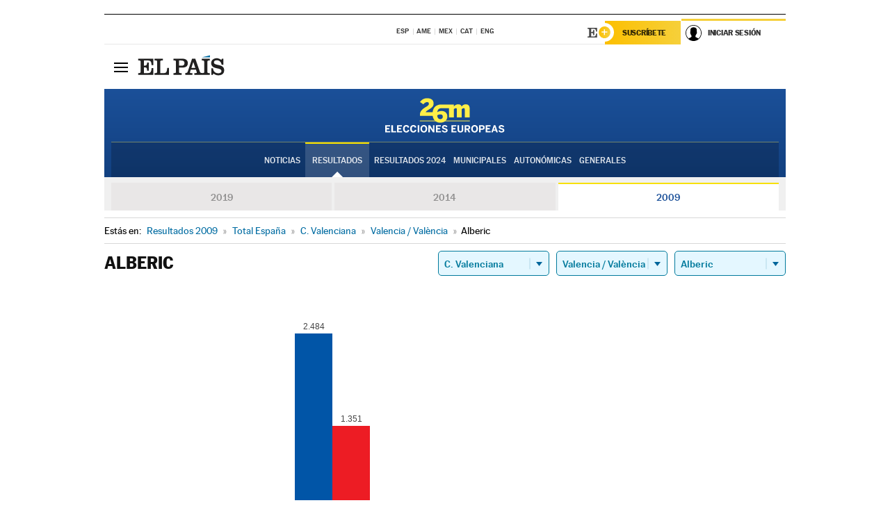

--- FILE ---
content_type: text/html; charset=UTF-8
request_url: https://resultados.elpais.com/elecciones/2009/europeas/17/46/11.html
body_size: 22813
content:
<!DOCTYPE html>
<html xmlns="http://www.w3.org/1999/xhtml" lang="es">
<head>
<title>Resultados Electorales en  Alberic: Elecciones Europeas 2009 en EL PAÍS</title>
<meta http-equiv="Content-Type" content="text/html; charset=utf-8" />
<meta name="viewport" content="width=device-width, initial-scale=1.0, maximum-scale=1.0">
<meta name="description" content="Conoce los resultados de las Elecciones Europeas 2009 en  Alberic: número de votos y parlamentarios con EL PAÍS." />
<meta name="Keywords" content="Resultdos, Elecciones Europeas 2009,  Alberic, Parlamento Europeo, resultados electorales, 26-M, 26 de mayo, Parlamento Europeo, eurodiputados, resultados electorales, escaños, parlamentarios, candidatos, políticos, cabezas de lista, votos, votantes, sondeos, comicios, partidos políticos, coaliciones, grupos políticos, escrutinio, recuento, campaña, noticias" />
<meta name="DC.title" lang="es" content="Resultados Electorales en  Alberic: Elecciones Europeas 2009 en EL PAÍS" />
<meta name="DC.description" lang="es" content="Conoce los resultados de las Elecciones Europeas 2009 en  Alberic: número de votos y parlamentarios con EL PAÍS." />
<meta name="DC.subject" lang="es" content="Resultados, Elecciones Europeas 2009,  Alberic,  Parlamento Europeo, resultados electorales, 26-M, 26 de mayo, Parlamento Europeo, eurodiputados, resultados electorales, escaños, parlamentarios, candidatos, políticos, cabezas de lista, votos, votantes, sondeos, comicios, partidos políticos, coaliciones, grupos políticos, escrutinio, recuento, campaña, noticias" />
<meta name="DC.creator" content="Ediciones El País">
<meta name="DC.publisher" content="Ediciones El País">
<meta name="DC.language" scheme="RFC1766" content="es">
<meta name="og:title" lang="es" content="Resultados Electorales en  Alberic: Elecciones Europeas 2009 en EL PAÍS" />
<meta property="og:type" content="article"/>
<meta name="og:description" lang="es" content="Conoce los resultados de las Elecciones Europeas 2009 en  Alberic: número de votos y parlamentarios con EL PAÍS." />
<meta property="og:url" content="https://resultados.elpais.com/elecciones/2009/europeas/17/46/11.html"/>
<meta property="og:site_name" content="EL PAÍS"/>
<meta property="fb:admins" content="851024123" />
<meta property="fb:app_id" content="94039431626"/>
<meta property="og:image" content="https://ep00.epimg.net/iconos/v1.x/v1.0/promos/promo_og_elecciones_europeas.jpg"/>
<meta property="twitter:site" content="@el_pais" />
<meta property="twitter:card" content="summary_large_image" />
<meta name="Origen" content="El País" />
<meta name="Generator" content="EDICIONES EL PAIS, S.L." />
<meta name="Author" content="EDICIONES EL PAIS, S.L." />
<meta name="Locality" content="Madrid, España" />
<meta name="lang" content="es" />
<meta name="revisit-after" content="1 days" />
<meta name="robots" content="INDEX,FOLLOW" />
<link rel="icon" href="//rsl00.epimg.net/favicon.png" type="image/png" />
<link rel="shortcut icon" href="//rsl00.epimg.net/favicon.png" type="image/png" />
<meta http-equiv="refresh" content="300" />
<link rel="publisher" href="https://plus.google.com/+elpais/posts"/>
<meta http-equiv="Content-Type" content="text/html; charset=utf-8" />
<meta name="viewport" content="width=device-width, initial-scale=1.0, maximum-scale=1.0" />
<meta name="lang" content="es" />
<meta name="author" content="Ediciones EL PAÍS" />
<meta name="publisher" content="Ediciones EL PAÍS" />
<link rel="icon" href="//rsl00.epimg.net/favicon.png" type="image/png" />
<link rel="shortcut icon" href="//rsl00.epimg.net/favicon.png" type="image/png" />
<meta property="og:site_name" content="EL PAÍS" />
<meta property="fb:admins" content="851024123" />
<meta property="fb:app_id" content="94039431626" />
<meta property="article:publisher" content="https://www.facebook.com/elpais" />
<meta property="twitter:site" content="@el_pais" />
<meta property="twitter:card" content="summary" />
<link rel="publisher" href="https://plus.google.com/+elpais/posts"/>
<link rel="canonical" href="https://resultados.elpais.com/elecciones/2009/europeas/17/46/11.html"/>
<meta property="og:site_name" content="EL PAÍS" />
<meta property="og:url" 	content="https://resultados.elpais.com/elecciones/2009/europeas/17/46/11.html" />
<link href="//rsl00.epimg.net/estilos/v2.x/v2.1/normalizado.css"  rel="stylesheet" />
<link href="//rsl00.epimg.net/estilos/v2.x/v2.2/comunes.css"  rel="stylesheet" />
<link href="//rsl00.epimg.net/estilos/v2.x/v2.1/cabecera.css"  rel="stylesheet" />
<link href="//rsl00.epimg.net/estilos/resultados/2019/elecciones/26m/europeas.css" rel="stylesheet" />
<link href="//rsl00.epimg.net/estilos/resultados/2019/elecciones/26m/graficos4.css" rel="stylesheet" />
<!--[if lt IE 9]><script language="Javascript" type="text/javascript" src="//rsl00.epimg.net/js/elecciones/excanvas/v3.x/v3.0/excanvas.js"></script><![endif]-->
<script type="text/javascript" src="//ep01.epimg.net/js/v4.x/v4.0/portada.min.js"></script>
<script language="Javascript" type="text/javascript" src="//rsl00.epimg.net/js/elecciones/graficos/v4.x/v4.4/graficos-eu.js"></script>
<script src="//rsl00.epimg.net/js/elecciones/graficos/v4.x/v4.12/buscador_municipios.js" type="text/javascript"></script>
<script language="Javascript" type="text/javascript" src="//rsl00.epimg.net/js/elecciones/graficos/v4.x/v4.4/graficos-eu.js"></script></head>
<body id="resultados" class="salida_carcasa"><div id="pxlhddncntrl" style="display:none"><script src="//ep00.epimg.net/js/prisa/user.min.js?i=1"></script><script src="//ep00.epimg.net/js/v4.x/v4.0/user.min.js?v=1"></script><script src="//ep00.epimg.net/js/comun/avisopcdidomi2.js"></script><script id="spcloader" src="https://sdk.privacy-center.org/loader.js" async></script><script src="//ep00.epimg.net/js/gdt/0681c221600c/a81a11db86dc/launch-f2b3c876fe9c.min.js"></script><script src="//ep00.epimg.net/js/comun/comun.min.js"></script><script src="https://arcsubscriptions.elpais.com/shareSession.js"></script></div>
<div id="contenedor" class="contenedor">
<main id="principal" class="principal" style="padding-top:0px">
<script type="text/javascript" src="//ak-ads-ns.prisasd.com/slot/elpais/slot.js"></script>
<div id="AdsCode" style="display:none">
<script type="text/javascript">
		var gtpdivid= 'elpais_gpt';
		var listadoKW = [];
		if (typeof(DFP_tags) != "undefined")
			listadoKW = DFP_tags;
		var address = document.location.href;
		var regExpTag = /elpais.com\/especiales\/(\d+)\/([^\/]*)\//i;
		var nombre_especial = "";

		var anio = "";
		var portal = "elpais";
		var result_re = regExpTag.exec(address);
		if (result_re )
		{
			anio = result_re[1];
			nombre_especial = "/" + result_re[2].replace(/-/g, "_");
			listadoKW.push(anio);
		}


		var ls_publi_tipo_acceso  	=  (dispositivoMovil && dispositivoMovil == true) ? 'mob' : 'web';
		var gtpadunit= 'elpais_'+ ls_publi_tipo_acceso + '/especiales' + nombre_especial;

		if (typeof(PBS) != "undefined")
		{

			var pbs_dimensiones = EPETBrowserDims();
			if (pbs_dimensiones.ancho >= 980){
				var huecosPBS = {
					"inter":false,
					"skin":false,
					"ldb1":[[728, 90],[980, 90]],
					"ldb3":[[728, 90],[980, 90]],
				};
			} else if (pbs_dimensiones.ancho >= 728){
				var huecosPBS = {
					"inter":false,
					"skin":false,
					"ldb1":[728, 90],
					"ldb3":[728, 90],
				};
			}else{
				var huecosPBS = {
					"skin":false,
					"skin":false,
					"mldb1":[[320, 50],[320, 100]],
					"mldb3":[320, 50],
				};
			}

			PBS.setAds({
				asy:false,
				adunit:gtpadunit,
				divid:gtpdivid,
				key:{ paiskey:listadoKW },
                rsp:'.principal',
				ads:huecosPBS
			});
		}
		else
			var PBS = {display:function(){}};
	</script>
</div>
<div class="envoltorio_publi estirar">
<div id='elpais_gpt-SKIN'>
<script type='text/javascript'>
			PBS.display('SKIN');
		</script>
</div>
</div>
<div class="envoltorio_publi estirar">
<div id='elpais_gpt-LDB1' class='publi_luto_vertical'>
<script type='text/javascript'>

			if ( pbs_dimensiones.ancho  >= 728)
				document.write("<div id='elpais_gpt-LDB1' class='publi_luto_vertical'><script type='text/javascript'>PBS.display('LDB1');<\/script></div>");
			else
				document.write("<div id='elpais_gpt-MLDB1' class='publi_luto_vertical'><script type='text/javascript'>PBS.display('MLDB1');<\/script></div>");
		</script>
</div>
</div>
<script type='text/javascript'>


</script>
<header class="cabecera" id="cabecera">
<div class="cabecera__interior" id="cabecera__interior">
<div class="cabecera-superior">
<div class="cabecera-superior__interior">
<div class="contenedor_centro">
<div class="ediciones">
<div class="ediciones__interior">
<span class="ediciones-titulo">Selecciona Edición</span>
<nav class="ediciones-navegacion">
<ul class="ediciones-navegacion-listado">
<li class=""><a href="/s/setEspana.html"><abbr title="Edición España">ESP</abbr></a></li>
<li class=""><a href="/s/setAmerica.html"><abbr title="Edición América">AME</abbr></a></li>
<li class=""><a href="/s/setMexico.html"><abbr title="Edición México">MEX</abbr></a></li>
<li class=""><a href="/s/setCat.html"><abbr title="Edición Cataluña">CAT</abbr></a></li>
<li class=""><a href="/s/setEnglish.html"><abbr title="Edición In English">ENG</abbr></a></li>
</ul>
</nav> 
</div> 
</div> 
</div> 
<div class="contenedor_derecha">
<div class="navegacion-sucripcion">
<ul itemtype="https://www.schema.org/SiteNavigationElement" itemscope="" class="sucripcion-listado">
<li class="newsletter" itemprop="name"><a href="https://usuarios.elpais.com/newsletters/?id_externo_promo=rpv_newsletters_bar_ep" itemprop="url">Newsletter</a></li>
<li class="suscribete" itemprop="name"><a href="//suscripciones.elpais.com?id_externo_promo=suscrip_cabecera_ep.com" itemprop="url">Suscríbete</a></li>
</ul>
</div>
<div class="usuario" id="usuario">
<style>
.principal--fijo .cabecera {
background-color: white !important;
}
.contenedor_derecha .cadena-ser,
.contenedor_derecha .buscador,
.contenedor_derecha .navegacion-sucripcion {
display: none !important;
}
.principal--fijo .elpais-logo a span {
background: url(https://ep01.epimg.net/iconos/v1.x/v1.4/logos/cabecera_interior.svg) no-repeat 0 0.438rem;
background-size: auto 1.875rem;
}
.principal--fijo .boton_elpais-menu span {
background: black;
}
.principal--fijo .contenedor_derecha {
width: auto;
padding-right: 10px;
}
.eppheader {
font-family: 'MarcinAntB', sans-serif;
font-weight: 100;
background-color: #f5d03a;
position: relative;
}
.eppheader:before {
content: '';
display: block;
width: 100%;
height: 40px;
transform: skew(0, -0.3deg);
top: 70%;
position: absolute;
background: #f5d03a;
z-index: -99;
}
.eppheader-primary {
position: relative;
background-color: #fff;
max-width: 1200px;
margin: 0 auto;
display: flex;
justify-content: space-between;
align-items: center;
box-sizing: border-box;
}
.eppheader-logo {
background: url("https://ep01.epimg.net/iconos/v2.x/v2.1/suscripcion/elpais+.svg") no-repeat center center;
background-size: 100%;
width: 178px;
height: 41px;
}
.eppheader-logo a {
width: 100%;
height: 100%;
}
.eppheader-login-content {
width: 253px;
height: 37px;
z-index: 12;
display: flex;
position: relative;
}
.eppheader-login-content:before {
content: '';
width: 38px;
height: 27px;
display: inline;
position: absolute;
top: 6px;
left: -25px;
background: url("https://ep01.epimg.net/iconos/v2.x/v2.1/suscripcion/logoE+.svg") no-repeat center center;
z-index: 11;
}
.eppheader-login-content.open {
background: #fff;
}
.eppheader-login-content.open .arrow {
transform: rotate(180deg);
}
.eppheader-login-content.open + .eppheader-menu-open {
display: block;
}
.eppheader-login-content.logged .eppheader-user {
background-image: none;
padding-left: 10px;
white-space: nowrap;
overflow: hidden;
text-overflow: ellipsis;
width: 90%;
}
.eppheader-login-content.logged .arrow {
display: block;
}
.eppheader-login-content.logged.subscribed {
background: linear-gradient(270deg, #f6d03b 0%, #fcbf00 100%);
}
.eppheader-login-content.subscribed .eppheader-subscription {
display: none;
}
.eppheader-login-content.subscribed .eppheader-user {
background: linear-gradient(270deg, #f6d03b 0%, #fcbf00 100%);
padding-left: 20px;
border-top: 0;
width: 150px;
}
.eppheader-subscription {
color: rgba(0,0,0,0.8);
font-family: 'MarcinAntB', sans-serif;
font-weight: 500;
font-size: 11px;
letter-spacing: -.29px;
line-height: 14px;
text-transform: uppercase;
position: relative;
padding: 0 15px 0 25px;
width: 109px;
height: 37px;
box-sizing: border-box;
background: linear-gradient(270deg, #f6d03b 0%, #fcbf00 100%);
display: flex;
align-items: center;
margin-right: 1px;
}
.eppheader-user {
width: 150px;
box-sizing: border-box;
font-family: 'MarcinAntB', sans-serif;
font-weight: 400;
font-size: 10px;
color: rgba(0,0,0,0.8);
letter-spacing: -.29px;
border-top: 3px solid #f6d03b;
padding-right: 10px;
white-space: nowrap;
cursor: pointer;
z-index: 10;
display: flex;
justify-content: space-between;
align-items: center;
background: url("https://ep01.epimg.net/iconos/v2.x/v2.1/suscripcion/user.svg") no-repeat 10px center #F8F8F8;
text-transform: uppercase;
padding-left: 43px;
}
.eppheader-user-name--mobile {
font-size: 11px;
font-weight: 500;
}
.subscribed .eppheader-user-name--mobile {
font-size: 13px;
}
.eppheader-user .arrow {
display: none;
width: 11px;
height: 11px;
background: url('https://ep01.epimg.net/iconos/v2.x/v2.1/suscripcion/arrow-login.svg') transparent no-repeat center / 98%;
transition: transform .6s;
}
.eppheader-user-name {
overflow: hidden;
text-overflow: ellipsis;
white-space: nowrap;
width: 140px;
}
.eppheader-user-name--mobile {
display: none;
}
.eppheader-menu-open {
display: none;
position: absolute;
right: 0;
top: 100%;
background: #fff;
width: 330px;
box-shadow: 0 0 14px 0 rgba(0, 0, 0, 0.09);
z-index: 11;
}
.eppheader-menu-open-header {
text-align: center;
padding: 5px 20px 20px;
border-bottom: 2px solid #f8f8f8;
margin: 20px 0 16px;
}
.eppheader-menu-open-header h3 {
font-family: 'MarcinAntB', sans-serif;
font-weight: 500;
font-size: 15px;
text-transform: none;
}
.eppheader-menu-open-nav {
padding: 0 16px;
}
.eppheader-menu-open-nav a:hover {
text-decoration: underline;
}
.eppheader-menu-open ul {
background: #f8f8f8;
border-radius: 4px;
overflow: hidden;
padding: 24px 16px 16px;
}
.eppheader-menu-open li {
padding-bottom: 16px;
font-size: 16px;
line-height: 100%;
font-weight: 100;
text-transform: none;
text-align: left;
}
.eppheader-menu-open li a {
color: rgba(0, 0, 0, 0.8);
}
.eppheader-menu-open .disconnect {
display: block;
color: #EFB500;
font-family: 'MarcinAntB', sans-serif;
font-weight: 500;
font-size: 14px;
line-height: 14px;
text-align: center;
text-transform: none;
margin: 17px auto 18px;
text-decoration: underline;
}
.eppheader-menu-open .disconnect:hover {
text-decoration: underline;
}
.eppheader-btn-subscription {
display: inline-block;
background: #FCBF00;
border-radius: 40px;
padding: 16px 26px;
margin: 7px 10px 12px;
color: #fff;
font-family: 'MarcinAntB', sans-serif;
font-weight: 900;
font-size: 14px;
letter-spacing: .05px;
line-height: 17px;
text-align: center;
text-transform: uppercase;
}
.eppheader-nav {
max-width: 1200px;
margin: 0 auto;
display: flex;
justify-content: center;
align-items: center;
}
.eppheader-nav ul {
display: flex;
}
.eppheader-nav li {
color: #000;
font-family: 'MarcinAntB', sans-serif;
font-weight: 300;
font-size: 12px;
letter-spacing: .42px;
line-height: 15px;
text-align: center;
text-transform: uppercase;
display: inline-flex;
align-items: center;
}
.eppheader-nav li:before {
content: '·';
margin: 0 20px;
}
.eppheader-nav li:first-child:before {
content: none;
}
.eppheader-nav a {
box-sizing: border-box;
padding: 20px 0;
border-bottom: 5px solid transparent;
letter-spacing: .6px;
min-width: 100px;
}
.eppheader-nav a.active, .eppheader-nav a:hover {
font-weight: 700;
border-bottom: 5px solid #fff;
letter-spacing: 0;
}
.boton_suscribete-movil {
display: none;
}
@media only screen and (max-width: 767px) {
#salida_portadilla #cabecera .contenedor_derecha {
padding-right: 5px;
}
.eppheader {
margin-bottom: 30px;
}
.eppheader:before {
transform: skew(0, -1.5deg);
top: 63%;
}
.eppheader-logo {
width: 125px;
}
.eppheader-primary {
margin: 0;
padding: 0 0 0 10px;
height: 47px;
}
.eppheader-login-content {
display: block;
width: 54px;
height: auto;
padding: 3px 10px 5px;
border-top: 2px solid transparent;
padding-right: 5px;
width: 49px;
}
.eppheader-login-content:before {
content: none;
}
.eppheader-subscription, .eppheader-user-name {
display: none;
}
.eppheader-user-name--mobile {
display: block;
}
.eppheader-login-content.logged .eppheader-user, .eppheader-user {
width: 33px;
height: 33px;
padding: 0;
background: url("https://ep01.epimg.net/iconos/v2.x/v2.1/suscripcion/user-2.svg") transparent no-repeat center center;
background-position: center top;
background-size: 100%;
box-shadow: inset 0 0 0 1.5px white;
border: 1px solid #f5d03a;
border-radius: 50%;
}
.eppheader-login-content.logged .eppheader-user {
background: #E8E8E8;
/*box-shadow: -1px -1px 6px 0 rgba(0, 0, 0, 0.09);*/
}
.eppheader-login-content.logged .eppheader-user-name {
text-align: center;
}
.eppheader-login-content.logged .arrow {
display: block;
position: absolute;
left: -3px;
opacity: .6;
width: 9px;
height: 6px;
background-size: 100%;
}
.eppheader-login-content.logged.subscribed {
background: #fff;
}
.eppheader-login-content.logged.subscribed .eppheader-user {
background: linear-gradient(270deg, #f6d03b 0%, #fcbf00 100%);
border: 0;
box-shadow: none;
}
.eppheader-login-content.open {
z-index: 12;
box-shadow: 0 -7px 7px 0 rgba(0, 0, 0, 0.09);
border-top: 2px solid #f5d03a;
width: 62px;
padding-left: 23px;
}
.eppheader-login-content.open .eppheader-user .arrow {
/*display: none;*/
transform: rotate(180deg);
left: 10px;
}
.eppheader-menu-open {
right: 20px;
top: calc(100% - 20px);
}
.eppheader-login-content.open + .eppheader-menu-open {
box-shadow: -1px -1px 6px 0 rgba(0, 0, 0, 0.09);
width: calc(100vw - 1.875rem);
right: 0;
top: 94%;
top: 45px;
width: calc(100vw - 10px);
max-width: 330px;
}
.eppheader-nav ul {
width: 100vw;
overflow-x: scroll;
height: 45px;
}
.eppheader-nav li {
height: 50px;
}
.eppheader-nav li:before {
margin: 0 5px;
}
.eppheader-nav li:last-child {
padding-right: 15px;
}
.eppheader-nav a {
font-size: 12px;
padding: 10px 0;
white-space: nowrap;
border: 0;
}
.boton_suscribete-movil {
display: block;
border-top: 2px solid #E2BE35;
background: #f6d03b;
background: -moz-linear-gradient(left,  #f6d03b 0%, #f6d03b 100%);
background: -webkit-linear-gradient(left,  #f6d03b 0%,#f6d03b 100%);
background: linear-gradient(to right,  #f6d03b 0%,#f6d03b 100%);
filter: progid:DXImageTransform.Microsoft.gradient( startColorstr='#f6d03b', endColorstr='#f6d03b',GradientType=1 );
font-family: 'MarcinAntB', sans-serif;
font-weight: 500;
color: #312806;
font-size: 11px;
line-height: 14px;
padding: 8px 10px;
text-align: center;
width: 100%;
text-indent: 0;
text-transform: uppercase;
height: auto;
margin-bottom: 5px;
}
}
@media (max-width: 37.438em){
body.salida_articulo .boton_suscribete-movil {
width: auto;
margin: 0 -0.625rem;
}
}
@media (max-width: 47.938em){
.eppheader-login-content.open + .eppheader-menu-open {
width: calc(100vw - 10px);
}
}
@media (max-width: 47.938em){ /* 767PX */
.visible .elpais-menu__interior {
width: 90%;
}
.elpais .ediciones {
padding: 3.788rem 2% 1rem;
}
.altocontraste {
right: auto;
left: 0.125rem;
top: 58px;
}
.tamanoletra {
top: 58px;
}
}
/* cabecera fija  */
.principal--fijo .cabecera {
box-shadow: rgba(0, 0, 0, 0.1) 0 2px 4px;
}
@media (min-width: 48em){
.principal--fijo .cabecera-seccion {
background: white;
}
.principal--fijo .cabecera .eppheader-btn {
margin-top: 6px;
}
}
@media (min-width: 62.5em){
.principal--fijo .elpais-menu__interior {
max-width: 62.5rem;
width: 100vw;
}
body.salida_articulo_especial .principal--fijo .cabecera {
background-color: white;
}
}
/* EPMAS */
.the-header {
text-align: right;
}
.the-header .eppheader-btn {
display: inline-block;
text-align: left;
margin-right: 10px;
}
a.eppheader-btn-subscription:hover {
color: white;
opacity: 0.8;
}
@media (min-width: 768px) and (max-width: 1000px){
.eppheader-login-content:not(.subscribed):before {
content: none;
display: none;
}
.eppheader-subscription {
border-top: 3px solid white;
width: 83px;
padding-left: 8px;
padding-right: 8px;
}
.eppheader-login-content .eppheader-user {
text-align: left;
}
.eppheader-login-content:not(.logged) .eppheader-user {
width: 123px;
padding-left: 40px;
padding-right: 0;
}
.eppheader-login-content.logged .eppheader-user {
width: 109px;
padding-left: 10px;
}
.eppheader-login-content {
width: 207px;
}
.eppheader-login-content.logged {
width: 193px;
}
.eppheader-user {
letter-spacing: normal;
}
.eppheader-user .arrow {
width: 16px;
}
.open .eppheader-user {
background-color: white;
}
.eppheader-login-content.subscribed {
width: 125px;
}
.eppheader-login-content.subscribed .eppheader-user {
width: 125px;
padding-left: 20px;
font-weight: 700;
}
}
@media (min-width: 1001px){
.eppheader-subscription {
border-top: 3px solid white;
}
.eppheader-login-content .eppheader-user {
text-align: left;
}
.eppheader-login-content:not(.logged) .eppheader-user .eppheader-user-name {
font-size: 11px;
}
.principal--fijo .eppheader-login-content:not(.logged) .eppheader-user .eppheader-user-name {
text-transform: uppercase;
}
.eppheader-login-content:not(.logged) .eppheader-user {
width: 150px;
}
.eppheader-login-content.logged .eppheader-user {
width: 150px;
padding-left: 22px;
}
.open .eppheader-user {
background-color: white;
}
.principal--fijo .eppheader-user {
background-color: white;
text-transform: none;
font-size: 11px;
font-weight: 700;
}
.eppheader-login-content.logged.subscribed {
width: 150px;
}
.eppheader-login-content.logged.subscribed .eppheader-user {
font-weight: 700;
}
}
#elpais .navegacion-sucripcion ul .suscribete a {
background: -webkit-gradient(linear,right top,left top,from(#f6d03b),to(#fcbf00));
background: linear-gradient(270deg,#f6d03b,#fcbf00);
color: rgba(0,0,0,.8);
}
@media (max-width: 47.938em) {
.elpais-logo,
.principal--fijo .elpais-logo {
text-align: left;
margin-left: 48px;
}
}
@media (max-width: 767px){
#cabecera .elpais-logo a span {
background-size: auto 30px;
background-position: center left;
}
#usuario .eppheader-primary {
background: transparent;
padding: 7px 6px 9px 0;
display: block;
}
#usuario .eppheader-login-content {
width: 134px;
padding: 0;
}
#usuario .eppheader-subscription {
display: inline-block;
vertical-align: middle;
width: 86px;
padding: 0;
background: transparent;
border-right: 1px solid #E2E2E2;
height: 33px;
line-height: 32px;
color: #FDC002;
margin-right: 0;
}
#usuario .eppheader-user {
float: right;
}
#usuario .eppheader-login-content.logged {
width: 142px;
}
#usuario .eppheader-login-content.logged .eppheader-subscription {
margin-right: 23px;
}
#usuario .eppheader-login-content.logged .eppheader-user {
position: relative;
overflow: visible;
}
#usuario .eppheader-login-content.logged .eppheader-user-name {
font-weight: 700;
}
#usuario .eppheader-login-content.logged .arrow {
left: -14px;
top: 12px;
}
#usuario .eppheader-login-content.logged.open {
box-shadow: none;
background: transparent;
border-top-color: transparent;
}
#usuario .eppheader-login-content.open + .eppheader-menu-open {
top: 48px;
-webkit-box-shadow: 0 0 14px 0 rgba(0,0,0,.09);
box-shadow: 0 0 14px 0 rgba(0,0,0,.09);
}
#usuario .eppheader-login-content.open + .eppheader-menu-open:before {
content: '';
display: block;
position: absolute;
right: 0;
top: -47px;
width: 62px;
height: 47px;
border-top: 3px solid #F5D03A;
background: white;
z-index: 12;
}
#usuario .eppheader-login-content.logged.subscribed {
background: transparent;
}
#usuario .eppheader-login-content.logged.subscribed .arrow {
left: -13px;
top: 13px;
}
}
@media (min-width: 768px){
#cabecera__interior {
border-top: 1px solid black;
}
.principal--fijo #cabecera {
border-top: 1px solid black;
}
.principal--fijo #cabecera__interior {
border-top: none;
min-height: 49px;
}
.principal--fijo #cabecera .contenedor_derecha {
padding-right: 15px;
}
body.salida_articulo .principal--fijo #cabecera .contenedor_derecha {
padding-right: 10px;
}
.principal:not(.principal--fijo) #cabecera__interior {
padding-top: 6px;
}
#usuario .eppheader-login-content.logged .eppheader-user {
text-transform: uppercase;
}
}
@media (max-width: 1000px) and (min-width: 768px){
.principal--fijo .elpais-logo {
float: left;
margin-left: 3rem;
}
#usuario .eppheader-login-content {
width: 213px;
}
#usuario .eppheader-login-content:not(.logged) .eppheader-user {
font-size: 11px;
font-weight: 700;
letter-spacing: -0.29px;
width: 129px;
background-color: white;
padding-left: 38px;
background-position: 6px center;
}
#usuario .eppheader-login-content.logged {
max-width: 236px;
width: auto;
justify-content: flex-end;
}
#usuario .eppheader-login-content.logged .eppheader-user {
font-size: 11px;
font-weight: 700;
letter-spacing: -0.29px;
background-color: white;
padding-left: 10px;
padding-right: 30px;
width: auto;
display: inline-block;
line-height: 35px;
}
#usuario .eppheader-login-content.logged .eppheader-user .arrow {
width: 10px;
position: absolute;
right: 11px;
top: 16px;
}
#usuario .eppheader-login-content.logged .eppheader-subscription {
font-weight: 700;
}
#usuario .eppheader-login-content.logged.subscribed .eppheader-user {
padding-left: 22px;
line-height: 37px;
}
#usuario .eppheader-login-content.logged.subscribed .eppheader-user .arrow {
top: 14px;
}
}
@media (min-width: 1001px) {
#usuario .eppheader-subscription {
font-weight: 700;
}
#usuario .eppheader-login-content {
width: 260px;
}
#usuario .eppheader-login-content:not(.logged) .eppheader-user {
font-size: 11px;
font-weight: 700;
letter-spacing: -0.29px;
width: 150px;
background-color: white;
padding-left: 38px;
background-position: 6px center;
}
#usuario .eppheader-login-content.logged .eppheader-user {
font-size: 11px;
font-weight: 700;
letter-spacing: -0.29px;
background-color: white;
padding-left: 22px;
padding-right: 30px;
width: 150px;
display: inline-block;
line-height: 35px;
}
#usuario .eppheader-login-content.logged .eppheader-user .arrow {
width: 10px;
position: absolute;
right: 11px;
top: 16px;
}
#usuario .eppheader-login-content.logged.subscribed {
width: 150px;
}
#usuario .eppheader-login-content.logged.subscribed .eppheader-user {
line-height: 37px;
padding-left: 24px;
}
#usuario .eppheader-login-content.logged.subscribed .eppheader-user .arrow {
top: 14px;
}
}
#usuario .eppheader-menu-open-header:empty {
display: none;
}
#usuario .eppheader-menu-open-nav:nth-child(1) {
padding-top: 16px;
}
</style>
<script>  var newHeader = true; </script>
<div id="capausuario" class="eppheader-btn">
<div id="loginContent" class="eppheader-primary">
<div id="loginContentHeader" class="eppheader-login-content">
<a href="https://suscripciones.elpais.com" class="eppheader-subscription">Suscríbete</a>
<a id="userName" href="https://elpais.com/subscriptions/#/sign-in?prod=REG&o=CABEP&backURL=https%3A%2F%2Fresultados.elpais.com%2Felecciones%2F2009%2Feuropeas%2F17%2F46%2F11.html" class="eppheader-user">
<span id="nombreUsuario" class="eppheader-user-name">Iniciar Sesión</span>
<span class="arrow"></span>
</a>
</div>
</div>
</div>
</div> 
<div class="buscador" id="buscador">
<button class="boton_buscador" id="boton_buscador">Buscador</button>
<div class="buscador__interior">
<button class="boton_cerrar" id="cerrar_buscador">Cerrar</button>
<div class="buscador-formulario">
<form name="formulario_busquedas" action="/buscador/" method="POST">
<input type="search" name="qt" placeholder="" value="" autocomplete="off">
<button class="boton_buscar" id="boton_buscar">Buscar</button>
</form>
</div> 
</div> 
</div> 
</div> 
</div> 
</div> 
<div class="elpais elpais_40a" id="elpais">
<div class="elpais-menu" id="elpais-menu">
<button id="boton_elpais-menu" class="boton boton_elpais-menu"><span>Secciones</span> <span></span> <span></span> <span></span></button>
<div class="elpais-menu__interior">
<button id="cerrar_elpais-menu" class="boton_cerrar"><span>Cerrar</span> <span></span> <span></span> <span></span></button>
<div class="ediciones">
<div class="ediciones__interior">
<span class="ediciones-titulo">Selecciona Edición</span>
<nav class="ediciones-navegacion">
<ul class="ediciones-navegacion-listado">
<li class=""><a href="/s/setEspana.html"><abbr title="Edición España">ESP</abbr></a></li>
<li class=""><a href="/s/setAmerica.html"><abbr title="Edición América">AME</abbr></a></li>
<li class=""><a href="/s/setMexico.html"><abbr title="Edición México">MEX</abbr></a></li>
<li class=""><a href="/s/setCat.html"><abbr title="Edición Cataluña">CAT</abbr></a></li>
<li class=""><a href="/s/setEnglish.html"><abbr title="Edición In English">ENG</abbr></a></li>
</ul>
</nav> 
</div> 
</div> 
<div id="tamanoletra" class="tamanoletra"> <span class="tamanoletra-nombre">Tamaño letra</span>
<button id="tamanoletra--disminuir" title="Disminuir tamaño de letra">a<sup>-</sup></button>
<button id="tamanoletra--aumentar"  title="Aumentar tamaño de letra">A<sup>+</sup></button>
</div>
<div class="altocontraste" id="altocontraste">
<button id="boton_altocontraste" class="boton_altocontraste"><span class="boton-nombre">Alto contraste</span> <span class="control"><span class="control-punto"></span></span> </button>
</div>
<nav class="elpais-navegacion">
<div class="navegacion navegacion_secciones"> 
<ul itemscope="" itemtype="https://schema.org/SiteNavigationElement" class="navegacion-listado" id="navegacion-listado">
<li id="subnavegacion_internacional" itemprop="name" class="internacional navegacion_secciones--submenu">
<a itemprop="url" href="//elpais.com/internacional/">Internacional</a>
<button id="boton_subnavegacion_internacional">mostrar/ocultar menú Internacional</button>
<div class="subnavegacion">
<ul class="navegacion-listado">
<li itemprop="name"><a itemprop="url" href="//elpais.com/tag/europa/a/">Europa</a></li>
<li itemprop="name"><a itemprop="url" href="//elpais.com/internacional/estados_unidos.html">Estados Unidos</a></li>
<li itemprop="name"><a itemprop="url" href="//elpais.com/internacional/mexico.html">México</a></li>
<li itemprop="name"><a itemprop="url" href="//elpais.com/tag/latinoamerica/a/">América Latina</a></li>
<li itemprop="name"><a itemprop="url" href="//elpais.com/tag/oriente_proximo/a/">Oriente Próximo</a></li>
<li itemprop="name"><a itemprop="url" href="//elpais.com/tag/c/fc0affdd9ca95b29da5e148791d8b5d0">Asia</a></li>
<li itemprop="name"><a itemprop="url" href="//elpais.com/tag/africa/a/">África</a></li>
</ul>
</div>
</li>
<li id="subnavegacion_opinion" itemprop="name" class="opinion navegacion_secciones--submenu">
<a itemprop="url" href="//elpais.com/opinion/">Opinión</a>
<button id="boton_subnavegacion_opinion">mostrar/ocultar menú Opinión</button>
<div class="subnavegacion">
<ul class="navegacion-listado">
<li itemprop="name"><a itemprop="url" href="//elpais.com/opinion/editoriales/">Editoriales </a></li>
<li itemprop="name"><a itemprop="url" href="https://elpais.com/autor/cartas-director/">Cartas al director </a></li>
<li itemprop="name"><a itemprop="url" href="https://elpais.com/noticias/vinetas/">Viñetas </a></li>
</ul>
</div>
</li>
<li id="subnavegacion_politica" itemprop="name" class="politica navegacion_secciones--submenu">
<a itemprop="url" href="//elpais.com/politica">España</a>
<button id="boton_subnavegacion_politica">mostrar/ocultar menú España</button>
<div class="subnavegacion">
<ul class="navegacion-listado">
<li itemprop="name"><a itemprop="url" href="//elpais.com/noticias/andalucia/">Andalucía </a></li>
<li itemprop="name"><a itemprop="url" href="//elpais.com/espana/catalunya/">Cataluña </a></li>
<li itemprop="name"><a itemprop="url" href="//elpais.com/espana/comunidad-valenciana/">C. Valenciana </a></li>
<li itemprop="name"><a itemprop="url" href="//elpais.com/noticias/galicia/">Galicia </a></li>
<li itemprop="name"><a itemprop="url" href="//elpais.com/espana/madrid/">Madrid </a></li>
<li itemprop="name"><a itemprop="url" href="//elpais.com/noticias/pais-vasco/">País Vasco </a></li>
<li itemprop="name"><a itemprop="url" href="//elpais.com/ccaa/">Más comunidades </a></li>
</ul>
</div>
</li>
<li id="subnavegacion_economia" itemprop="name" class="economia navegacion_secciones--submenu">
<a itemprop="url" href="//elpais.com/economia">Economía </a>
<button id="boton_subnavegacion_economia">mostrar/ocultar menú Economía</button>
<div class="subnavegacion">
<ul class="navegacion-listado">
<li itemprop="name"><a itemprop="url" href="//elpais.com/tag/mercados_financieros/a/">Mercados </a></li>
<li itemprop="name"><a itemprop="url" href="//elpais.com/agr/mis_finanzas/a/">Mis finanzas</a></li>
<li itemprop="name"><a itemprop="url" href="//elpais.com/economia/vivienda.html">Vivienda </a></li>
<li itemprop="name"><a itemprop="url" href="//elpais.com/agr/mis_derechos/a/">Mis Derechos </a></li>
<li itemprop="name"><a itemprop="url" href="//elpais.com/agr/formacion/a/">Formación</a></li>
<li itemprop="name"><a itemprop="url" href="//elpais.com/agr/negocios/a/"><strong>Negocios </strong></a></li>
<li itemprop="name"><a itemprop="url" href="//cincodias.elpais.com/"><strong>Cincodías </strong></a></li>
</ul>
</div>
</li>
<li id="subnavegacion_sociedad" itemprop="name" class="sociedad navegacion_secciones--submenu">
<a itemprop="url" href="//elpais.com/sociedad/">Sociedad</a>
<button id="boton_subnavegacion_sociedad">mostrar/ocultar menú Sociedad</button>
<div class="subnavegacion">
<ul class="navegacion-listado">
<li itemprop="name"><a itemprop="url" href="/tag/medio_ambiente/a/">Medio Ambiente </a></li>
<li itemprop="name"><a itemprop="url" href="/tag/igualdad_oportunidades/a/">Igualdad </a></li>
<li itemprop="name"><a itemprop="url" href="/tag/sanidad/a/">Sanidad </a></li>
<li itemprop="name"><a itemprop="url" href="/tag/consumo/a/">Consumo </a></li>
<li itemprop="name"><a itemprop="url" href="/tag/asuntos_sociales/a/">Asuntos sociales </a></li>
<li itemprop="name"><a itemprop="url" href="/tag/laicismo/a/">Laicismo </a></li>
<li itemprop="name"><a itemprop="url" href="/tag/comunicacion/a/">Comunicaci&oacute;n </a></li>
</ul>
</div>
</li>
<li id="subnavegacion_educacion" itemprop="name" class="educacion"> <a itemprop="url" href="//elpais.com/educacion">Educación</a> </li>
<li id="subnavegacion_educacion" itemprop="name" class="educacion"> <a itemprop="url" href="//elpais.com/clima-y-medio-ambiente">Medio ambiente</a> </li>
<li id="subnavegacion_ciencia" itemprop="name" class="ciencia"> <a itemprop="url" href="//elpais.com/ciencia">Ciencia</a> </li>
<li id="subnavegacion_tecnologia" itemprop="name" class="tecnologia navegacion_secciones--submenu">
<a itemprop="url" href="//elpais.com/tecnologia/">Tecnología</a>
<button id="boton_subnavegacion_tecnologia">mostrar/ocultar menú Tecnología</button>
<div class="subnavegacion">
<ul class="navegacion-listado">
<li itemprop="name"><a itemprop="url" href="//elpais.com/tag/tecnologias_movilidad/a/">Móviles</a></li>
<li itemprop="name"><a itemprop="url" href="//elpais.com/tag/redes_sociales/a/">Redes sociales</a></li>
<li itemprop="name"><a itemprop="url" href="//elpais.com/agr/banco_de_pruebas_gadgets/a">Banco de pruebas</a></li>
<li itemprop="name"><a itemprop="url" href="http://www.meristation.com/">Meristation</a></li>
</ul>
</div>
</li>
<li id="subnavegacion_cultura" itemprop="name" class="cultura navegacion_secciones--submenu">
<a itemprop="url" href="//elpais.com/cultura/">Cultura</a>
<button id="boton_subnavegacion_cultura">mostrar/ocultar menú Cultura</button>
<div class="subnavegacion">
<ul class="navegacion-listado">
<li itemprop="name"><a itemprop="url" href="//elpais.com/tag/libros/a/">Literatura </a></li>
<li itemprop="name"><a itemprop="url" href="//elpais.com/tag/cine/a/">Cine </a></li>
<li itemprop="name"><a itemprop="url" href="//elpais.com/tag/musica/a/">Música </a></li>
<li itemprop="name"><a itemprop="url" href="//elpais.com/tag/teatro/a/">Teatro </a></li>
<li itemprop="name"><a itemprop="url" href="//elpais.com/tag/danza/a/">Danza </a></li>
<li itemprop="name"><a itemprop="url" href="//elpais.com/tag/arte/a/">Arte </a></li>
<li itemprop="name"><a itemprop="url" href="//elpais.com/tag/arquitectura/a/">Arquitectura </a></li>
<li itemprop="name"><a itemprop="url" href="//elpais.com/tag/toros/a/">Toros </a></li>
</ul>
</div>
</li>
<li id="subnavegacion_gente" itemprop="name" class="gente "><a itemprop="url" href="//elpais.com/gente/">Gente</a></li>
<li id="subnavegacion_estilo" itemprop="name" class="estilo navegacion_secciones--submenu">
<a itemprop="url" href="//elpais.com/elpais/estilo.html">Estilo</a>
<button id="boton_subnavegacion_estilo">mostrar/ocultar menú Estilo</button>
<div class="subnavegacion">
<ul class="navegacion-listado">
<li itemprop="name"><a itemprop="url" href="//elpais.com/tag/moda/a/">Moda </a></li>
<li itemprop="name"><a itemprop="url" href="//elpais.com/tag/gastronomia/a/">Gastronomía </a></li>
<li itemprop="name"><a itemprop="url" href="//elpais.com/gente/">Gente </a></li>
</ul>
</div>
</li>
<li id="subnavegacion_deportes" itemprop="name" class="activo navegacion_secciones--submenu">
<a itemprop="url" class="deportes" href="//elpais.com/deportes/">Deportes</a>
<button id="boton_subnavegacion_deportes">mostrar/ocultar menú Deportes</button>
<div class="subnavegacion">
<ul class="navegacion-listado">
<li itemprop="name"><a itemprop="url" href="//elpais.com/tag/futbol/a/">Fútbol </a></li>
<li itemprop="name"><a itemprop="url" href="//elpais.com/tag/baloncesto/a/">Baloncesto </a></li>
<li itemprop="name"><a itemprop="url" href="//elpais.com/tag/tenis/a/">Tenis </a></li>
<li itemprop="name"><a itemprop="url" href="//elpais.com/tag/ciclismo/a/">Ciclismo </a></li>
<li itemprop="name"><a itemprop="url" href="//elpais.com/tag/formula_1/a/">Fórmula 1 </a></li>
<li itemprop="name"><a itemprop="url" href="//elpais.com/tag/motociclismo/a/">Motociclismo </a></li>
<li itemprop="name"><a itemprop="url" href="//elpais.com/tag/golf/a/">Golf </a></li>
<li itemprop="name"><a itemprop="url" href="//elpais.com/tag/c/71ddc71077b77126d68866b37ca75576">Otros deportes </a></li>
</ul>
</div>
</li>
<li id="subnavegacion_television" itemprop="name" class="television navegacion_secciones--submenu">
<a itemprop="url" href="//elpais.com/television">Televisión</a>
<button id="boton_subnavegacion_television">mostrar/ocultar menú Televisión</button>
<div class="subnavegacion">
<ul class="navegacion-listado">
<li itemprop="name"><a itemprop="url" href="//elpais.com/tag/series_tv/a">Series</a></li>
<li itemprop="name"><a itemprop="url" href="//elpais.com/agr/quinta_temporada/a">Quinta Temporada</a></li>
<li itemprop="name"><a itemprop="url" href="//elpais.com/tag/c/7d625399e46888dd89ed95dffc053da9">Programas</a></li>
<li itemprop="name"><a itemprop="url" href="//elpais.com/tag/c/9ad0cb2811e406a7c7b0a939844d33e2">Comunicación</a></li>
<li itemprop="name"><a itemprop="url" href="//elpais.com/tag/critica_television/a">Crítica TV</a></li>
<li itemprop="name"><a itemprop="url" href="//elpais.com/tag/avance_television/a">Avances</a></li>
<li itemprop="name"><a itemprop="url" href="https://programacion-tv.elpais.com/">Programación TV</a></li>
</ul>
</div>
</li>
<li itemprop="name" class="inenglish"> <a itemprop="url" href="//elpais.com/elpais/inenglish.html">In english</a> </li>
<li itemprop="name" class="motor"> <a itemprop="url" href="http://motor.elpais.com">Motor</a> </li>
</ul>
</div>
<div class="navegacion navegacion_suplementos"> 
<ul class="navegacion-listado" itemscope="" itemtype="https://schema.org/SiteNavigationElement">
<li itemprop="name" class="cinco_dias"><a itemprop="url" href="//cincodias.elpais.com">Cinco Días</a></li>
<li itemprop="name" class="eps"><a itemprop="url" href="https://elpais.com/eps/">EL PAÍS SEMANAL</a></li>
<li itemprop="name" class="babelia"><a itemprop="url" href="//elpais.com/cultura/babelia.html">Babelia</a></li>
<li itemprop="name" class="el_viajero"><a itemprop="url" href="//elviajero.elpais.com/">El Viajero</a></li>
<li itemprop="name" class="negocios"><a itemprop="url" href="//elpais.com/agr/negocios/a/">Negocios</a></li>
<li itemprop="name" class="ideas"><a itemprop="url" href="//elpais.com/elpais/ideas.html">Ideas</a></li>
<li itemprop="name" class="planeta_futuro"><a itemprop="url" href="//elpais.com/planeta-futuro/">Planeta Futuro</a></li>
<li itemprop="name" class="el_comidista"><a itemprop="url" href="https://elcomidista.elpais.com/" >El Comidista</a></li>
<li itemprop="name" class="smoda"><a itemprop="url" href="http://smoda.elpais.com/">Smoda</a></li>
<li itemprop="name" class="icon"><a itemprop="url" href="//elpais.com/icon/">ICON</a></li>
<li itemprop="name" class="design"><a itemprop="url" href="//elpais.com/icon-design/">ICON Design</a></li>
<li itemprop="name" class="mamas_papas"><a itemprop="url" href="//elpais.com/mamas-papas/">Mamas & Papas</a></li>
</ul>
</div>
<div class="navegacion navegacion_ademas"> 
<ul class="navegacion-listado" itemscope="" itemtype="https://schema.org/SiteNavigationElement">
<li itemprop="name" class="fotos"><a itemprop="url" href="//elpais.com/elpais/album.html">Fotos</a></li>
<li itemprop="name" class="vinetas"><a itemprop="url" href="https://elpais.com/noticias/vinetas/">Viñetas</a></li>
<li itemprop="name" class="especiales"><a itemprop="url" href="//elpais.com/especiales/">Especiales</a></li>
<li itemprop="name" class="obituarios"><a itemprop="url" href="//elpais.com/tag/obituario/a/">Obituarios</a></li>
<li itemprop="name" class="hemeroteca"><a itemprop="url" href="//elpais.com/diario/">Hemeroteca</a></li>
<li itemprop="name" class="el_tiempo"><a itemprop="url" href="http://servicios.elpais.com/el-tiempo/">El tiempo</a></li>
<li itemprop="name" class="servicios"><a itemprop="url" href="http://servicios.elpais.com/">Servicios</a></li>
<li itemprop="name" class="blogs"><a itemprop="url" href="//elpais.com/elpais/blogs.html">Blogs</a></li>
<li itemprop="name" class="promociones"><a href="//elpais.com/promociones/" itemprop="url">Promociones</a></li>
<li itemprop="name" class="estudiantes"><a href="//elpais.com/escaparate/" itemprop="url">Escaparate</a></li>
<li itemprop="name" class="estudiantes"><a href="http://estudiantes.elpais.com/" itemprop="url">El País de los estudiantes</a></li>
<li itemprop="name" class="escuela"><a href="http://escuela.elpais.com/" itemprop="url">Escuela de periodismo</a></li>
<li itemprop="name" class="promociones"><a href="//elpais.com/suscripciones/elpaismas.html" itemprop="url">El País +</a></li>
<li itemprop="name" class="descuentos"><a href="//descuentos.elpais.com" itemprop="url">Descuentos</a></li>
</ul>
</div>
<div class="navegacion-inferior">
<div class="elpais-social" id="organizacion" itemprop="publisher" itemscope="" itemtype="https://schema.org/Organization"> <span class="elpais-social-nombre">Síguenos en</span>
<meta itemprop="url" content="https://elpais.com" />
<meta itemprop="name" content="EL PAÍS" />
<ul>
<li><a itemprop="sameAs" rel="nofollow" class="boton_twitter" href="https://twitter.com/el_pais">Síguenos en Twitter</a></li>
<li><a itemprop="sameAs" rel="nofollow" class="boton_facebook" href="https://www.facebook.com/elpais">Síguenos en Facebook</a></li>
<li><a itemprop="sameAs" rel="nofollow" class="boton_instagram" href="https://www.instagram.com/el_pais/">Síguenos en Instagram</a></li>
</ul>
<div itemprop="logo" itemscope itemtype="https://schema.org/ImageObject">
<meta itemprop="url" content="https://ep01.epimg.net/iconos/v2.x/v2.0/logos/elpais.png">
<meta itemprop="width" content="267">
<meta itemprop="height" content="60">
</div>
</div>
<div class="cadena-ser-programa">
<a href="https://play.cadenaser.com/?autoplay=true&idexterno=elpais_player" target="_blank" rel="nofollow">
<span id="cad-ser-texto-programa" class="texto-programa"></span>
<span id="cad-ser-texto-ser" class="texto-ser">Escucha<span class="logo-ser">SER</span>
</span>
</a>
</div>
<div class="navegacion-sucripcion">
<ul class="sucripcion-listado" itemscope="" itemtype="https://schema.org/SiteNavigationElement">
<li itemprop="name" class="newsletter"><a itemprop="url" href="//usuarios.elpais.com/newsletters/?prm=rpv_newsletters_ham_ep">Newsletter</a></li>
<li itemprop="name" class="suscribete"><a itemprop="url" href="//elpais.com/suscripciones/?prm=rpv_sus_ham_ep" id="suscribete_hamburguer">Suscríbete</a></li>
</ul>
</div>
</div>
</nav>
</div>
</div>
<div itemtype="https://data-vocabulary.org/Breadcrumb" itemscope="" class="elpais-logo">
<a href="https://elpais.com" itemprop="url"><span itemprop="title">EL PAÍS</span></a>
</div> 
</div> 
<div class="cabecera-seccion cabecera-seccion--personalizada" id="cabecera-seccion">
<div class="seccion">
<div class="seccion-migas">
</div> 
</div> 
<div id='cabecera-agrupador' class='cabecera-agrupador'>
<style>
.cabecera-agrupador > .agrupador { display: block; clear: both; }
.agrupador {
/* Permalink - use to edit and share this gradient: http://colorzilla.com/gradient-editor/#14bda3+0,016550+100 */
background: #1B5099; /* Old browsers */
background: -moz-linear-gradient(top, #1B5099 0%, #124080 100%); /* FF3.6-15 */
background: -webkit-linear-gradient(top, #1B5099 0%,#124080 100%); /* Chrome10-25,Safari5.1-6 */
background: linear-gradient(to bottom, #1B5099 0%,#124080 100%); /* W3C, IE10+, FF16+, Chrome26+, Opera12+, Safari7+ */
filter: progid:DXImageTransform.Microsoft.gradient( startColorstr='#1B5099', endColorstr='#124080',GradientType=0 ); /* IE6-9 */
}
.agrupador-nombre a { background: url(/especiales/2019/elecciones-europeas/img/agrupador-nombre.svg) 0.625rem center no-repeat; background-size: 18rem auto; transition:none;  }
.agrupador-menu { background: rgba(255, 255, 255, 0.2) !important;}
.agrupador-nombre a { width: 14.688rem; }
.agrupador a, .agrupador-grupos a { color: rgba(255,255,255,.85);}
.agrupador-grupos, .agrupador-fases { display: none; }
.salida_etiqueta:not(.salida_tag_elecciones_europeas_a) .principal:not(.principal--fijo) .cabecera-seccion--personalizada .seccion { display: block;}
.contenedor_barra_etiquetas { display: none; }
.seccion-submenu { display: none; }
.principal .visible .agrupador-menu__interior{ z-index: 11;}
.principal:not(.principal--fijo) .cabecera__interior { border-bottom: none; }
.agrupador-menu{ position: relative; }
.salida_carcasa .directo-especial-elecciones{display: none!important;}
.salida_tag_elecciones_europeas_a .principal:not(.principal--fijo) .agrupador-menu li.opcion-noticias a{ border-top: 2px solid #F7E000; padding-left: 10px; padding-right: 10px; background: rgba(255,255,255,0.15); position: relative; }
.salida_tag_elecciones_europeas_a .principal:not(.principal--fijo) .agrupador-menu li.opcion-noticias a:after{ content: ''; display: block; position: absolute; left: 50%; bottom:0; transform: translateX(-50%); width: 0; height: 0; border-bottom: 8px solid #FFF; border-left: 8px solid transparent; border-right: 8px solid transparent;}
#resultados .principal:not(.principal--fijo) .agrupador-menu li.opcion-resultados a{ border-top: 2px solid #F7E000; padding-left: 10px; padding-right: 10px; background: rgba(255,255,255,0.15); position: relative; }
#resultados .principal:not(.principal--fijo) .agrupador-menu li.opcion-resultados a:after{ content: ''; display: block; position: absolute; left: 50%; bottom:0; transform: translateX(-50%); width: 0; height: 0; border-bottom: 8px solid #FFF; border-left: 8px solid transparent; border-right: 8px solid transparent;}
@media (max-width: 62.438em) { /* 999PX */
.principal--fijo .agrupador-menu__interior { background: #1B5099; }
.principal.principal--fijo .agrupador{display: none !important;}
.principal:not(.principal--fijo) .agrupador-menu li a{ line-height: 2rem; }
.principal:not(.principal--fijo) .agrupador-menu{ min-height: 2rem; }
}
@media (max-width: 47.938em) { /* 767PX */
.agrupador-menu__interior { background: #1B5099; }
.salida_etiqueta:not(.salida_tag_elecciones_generales_a) .principal:not(.principal--fijo) .cabecera-seccion { position: relative; padding-bottom: 2.3rem; }
.cabecera-seccion { background: transparent; }
#salida_portadilla .principal:not(.principal--fijo) .cabecera-seccion .seccion { position: absolute; bottom: 0; left: 0; }
.principal:not(.principal--fijo) .cabecera__interior { border-bottom: none; }
#salida_portadilla .principal:not(.principal--fijo) .cabecera-seccion .seccion .miga { font-family: 'MarcinAntB', sans-serif; font-weight: 900; font-size: .8rem; line-height: 1rem; text-transform: uppercase; padding: 0; float: none; width: auto; position: relative; }
#salida_portadilla .principal:not(.principal--fijo) .cabecera-seccion .seccion .miga:after { content: ''; display: block; width: 100%; height: 0; border-top: 0.125rem solid #1B5099; position: absolute; top: 50%; margin-top: -0.0625rem; left: 0; }
#salida_portadilla .principal:not(.principal--fijo) .cabecera-seccion .seccion .sin_enlace, #salida_portadilla .principal:not(.principal--fijo) .cabecera-seccion .seccion .con_enlace { background: white; display: inline-block; padding: 0 0.625rem; color: #1B5099; position: relative; z-index: 1; }
/* MENU SLIDE */
.agrupador__interior{text-align: center;}
.agrupador-nombre{float: none;}
.agrupador-nombre a{line-height: 3rem; background-position: center;display: inline-block;vertical-align: top; background-size: 18rem auto;text-indent: 100%;white-space: nowrap;overflow: hidden;height: 100%;width: 18rem;}
.agrupador-menu{float:none;clear: both;display: block;}
.cabecera .boton_agrupador-menu{display: none;}
.agrupador-menu{padding-right: .625rem;padding-left: .625rem;}
.agrupador-menu__interior{display: block;max-width: none;background: transparent;padding: 0; /*border-top:0.063rem solid rgba(255,255,255,.25);*/}
.principal:not(.principal--fijo) .agrupador-menu {border-top: 1px solid rgba(255, 241, 105, 0.6); background: rgba(0, 0, 0, 0.1) !important; color: #fff;}
.principal:not(.principal--fijo) .agrupador-menu:not(.visible) .agrupador-menu-navegacion{padding-right: 50px; padding-left: 0; margin-right: auto;}
.agrupador-menu-navegacion-listado li a{font-size: 0.750rem;line-height: 2rem;padding: 0 0.250rem;text-transform: uppercase;font-weight: 500;}
.agrupador-menu-navegacion:after { background: url(/especiales/2019/elecciones-europeas/img/fondo-degradado.png) right 0 no-repeat; content: ''; display: block; position: absolute; top: 0; right: 0; width: 100px; height: 33px;}
}
@media (min-width: 48em){ /* 768PX */
.agrupador { text-align: center; }
.agrupador-nombre { float: none; margin: 0 auto; }
.agrupador-menu { margin-left: .625rem; margin-right: .625rem; border-top-color: rgba(255,255,255,.25) !important; }
.agrupador-nombre a { background: url(/especiales/2019/elecciones-europeas/img/agrupador-nombre-d.svg?=123) 0.625rem center no-repeat; height: 4.75rem; width: 172px; background-size: 172px 50px; background-position: center; }
.agrupador-menu-navegacion { padding-left: 0!important; margin: 0 auto!important; overflow-x: hidden!important; white-space: nowrap!important;}
.agrupador-menu-navegacion-listado { text-align: center; display: block!important; }
#salida_portadilla .principal:not(.principal--fijo) .cabecera-seccion .seccion .sin_enlace, #salida_portadilla .principal:not(.principal--fijo) .cabecera-seccion .seccion .con_enlace { color: #1B5099; font-family: 'MarcinAntB', sans-serif; font-weight: 300; font-size:1.6rem; }
.principal:not(.principal--fijo) .agrupador-menu {border-top: 1px solid rgba(255, 241, 105, 0.4) !important; background: rgba(0, 0, 0, 0.2) !important;color:#fff;margin-bottom:0!important;}
}
@media (min-width: 62.438em){ /* 1024PX */
.agrupador { /*border-bottom: 0.0625rem solid rgb(217,91,104,.2);*/}
.agrupador__interior { overflow: hidden; }
.principal--fijo .cabecera{
background: #1B5099; /* Old browsers */
background: -moz-linear-gradient(top, #1B5099 0%, #124080 100%); /* FF3.6-15 */
background: -webkit-linear-gradient(top, #1B5099 0%,#124080 100%); /* Chrome10-25,Safari5.1-6 */
background: linear-gradient(to bottom, #1B5099 0%,#124080 100%); /* W3C, IE10+, FF16+, Chrome26+, Opera12+, Safari7+ */
filter: progid:DXImageTransform.Microsoft.gradient( startColorstr='#1B5099', endColorstr='#124080',GradientType=0 ); /* IE6-9 */
}
.principal--fijo .agrupador-nombre a {background:url(/especiales/2019/elecciones-europeas/img/agrupador-nombre.svg) center no-repeat; display:inline-block; vertical-align:top; background-size:contain; text-indent: 100%; white-space: nowrap; overflow: hidden; height: 100%; width: 18.5rem;}
}
</style>
<div class="agrupador" id="agrupador">
<div class="agrupador__interior">
<span class="agrupador-nombre" itemtype="http://data-vocabulary.org/Breadcrumb" itemscope=""><a class="enlace" href="https://elpais.com/internacional/elecciones-europeas/" itemprop="url"><span itemprop="title">Elecciones Europeas</span></a></span>
<div class="agrupador-menu" id="agrupador-menu">
<button id="boton_agrupador-menu" class="boton_agrupador-menu"><span class="boton-nombre">Menú</span></button>
<div class="agrupador-menu__interior">
<nav class="agrupador-menu-navegacion">
<ul class="agrupador-menu-navegacion-listado" itemscope="" itemtype="http://www.schema.org/SiteNavigationElement">
<li itemscope="" itemtype="//schema.org/Event" class="opcion-noticias">
<meta itemprop="eventStatus" content="//schema.org/EventScheduled">
<a href="https://elpais.com/internacional/elecciones-europeas/" itemprop="url">
<span itemprop="name" content="✉ Últimas Noticias">
<span itemprop="description" content="La última hora de las elecciones europeas con EL PAÍS.">
<span itemprop="image" content="https://ep01.epimg.net/especiales/2019/elecciones-europeas/img/promo-og.jpg">
<div itemprop="performer" itemscope  itemtype="https://schema.org/Organization">
<meta itemprop="name" content="Unión Europea">
</div>
Noticias
</span>
</span>
</span>
<span itemprop="location" itemscope itemtype="https://schema.org/Place">
<meta itemprop="name" content="Elecciones Europeas">
<meta itemprop="address" content="Europa">
</span>
<time content="2024-06-06T00:00:01" itemprop="startDate"></time>
<time content="2024-06-09T23:59:00" itemprop="endDate"></time>
</a>
</li>
<li class="opcion-resultados"><a href="//resultados.elpais.com/elecciones/europeas.html">Resultados</a></li>
<li class="opcion"><a href="https://elpais.com/internacional/elecciones/europeas/">Resultados 2024</a></li>
<li itemscope="" itemtype="//schema.org/Event">
<meta itemprop="eventStatus" content="//schema.org/EventScheduled">
<a href="https://elpais.com/espana/elecciones-municipales/" itemprop="url">
<span itemprop="name" content="✉ Últimas Noticias">
<span itemprop="description" content="La última hora de las elecciones municipales con EL PAÍS.">
<span itemprop="image" content="https://ep01.epimg.net/especiales/2019/elecciones-municipales/img/promo-og.jpg">
<div itemprop="performer" itemscope  itemtype="https://schema.org/Organization">
<meta itemprop="name" content="Ayuntamientos">
</div>
Municipales
</span>
</span>
</span>
<span itemprop="location" itemscope itemtype="https://schema.org/Place">
<meta itemprop="name" content="Elecciones Municipales">
<meta itemprop="address" content="España">
</span>
<time content="2019-05-26T00:00:01" itemprop="startDate"></time>
<time content="2019-05-28T23:59:00" itemprop="endDate"></time>
</a>
</li>
<li itemscope="" itemtype="//schema.org/Event">
<meta itemprop="eventStatus" content="//schema.org/EventScheduled">
<a href="https://elpais.com/espana/elecciones-autonomicas/" itemprop="url">
<span itemprop="name" content="✉ Últimas Noticias">
<span itemprop="description" content="La última hora de las elecciones autonómicas con EL PAÍS.">
<span itemprop="image" content="https://ep01.epimg.net/especiales/2019/elecciones-autonomicas/img/promo-og.jpg">
<div itemprop="performer" itemscope  itemtype="https://schema.org/Organization">
<meta itemprop="name" content="Comunidades Autónomas">
</div>
Autonómicas
</span>
</span>
</span>
<span itemprop="location" itemscope itemtype="https://schema.org/Place">
<meta itemprop="name" content="Elecciones Autonómicas">
<meta itemprop="address" content="España">
</span>
<time content="2019-05-26T00:00:01" itemprop="startDate"></time>
<time content="2019-05-28T23:59:00" itemprop="endDate"></time>
</a>
</li>
<li><a href="https://elpais.com/espana/elecciones-generales/">Generales</a></li>
        
</ul>
</nav>
</div>
</div>
</div>
</div>
</div>
</div> 
</div> 
</header> 
<div id="elecciones" class="estirar">
<div id="resultado-electoral">
<ul class="tresconvocatorias estirar">
<li><a class="" href="/elecciones/2019/europeas/17/46/11.html">2019</a></li>
<li>
<a class='' href="/elecciones/2014/europeas/17/46/11.html">2014</a>
</li>
<li>
<a class='activo' href="/elecciones/2009/europeas/17/46/11.html">2009</a>
</li>
</ul>
<div class="elecciones-tipo">
<h1>Elecciones europeas 2009</h1>
</div>
<div itemscope itemtype="http://data-vocabulary.org/Breadcrumb" class="miga estirar">
<h3><span class="miga-inicio">Estás en: </span>
<a itemprop="url" href="/elecciones/2009/europeas.html"><span itemprop="title"> Resultados 2009</span></a> »
<a href="../../" itemprop="url"><span itemprop="title">Total España</span></a> »
<a href="../index.html" itemprop="url"><span itemprop="title">C. Valenciana</span></a> »
<a href="../46.html" itemprop="url"><span itemprop="title">Valencia / València</span></a> »
<span itemprop="title">Alberic</span>
</h3>
</div>
<div class="resultado-unidad estirar">
<h1>
Alberic
</h1>
<div class="combos_electorales">
<div class="caja_corta caja_comunidad">
<select onchange="window.location=this.value" size="1" id="comboCA">
<option value="">Seleccione CCAA</option><option id="1" value="/elecciones/2009/europeas/01/">Andalucía</option><option id="2" value="/elecciones/2009/europeas/02/">Aragón</option><option id="3" value="/elecciones/2009/europeas/03/">Asturias</option><option id="4" value="/elecciones/2009/europeas/04/">Baleares</option><option id="5" value="/elecciones/2009/europeas/05/">Canarias</option><option id="6" value="/elecciones/2009/europeas/06/">Cantabria</option><option id="7" value="/elecciones/2009/europeas/07/">Castilla La Mancha</option><option id="8" value="/elecciones/2009/europeas/08/">Castilla y León</option><option id="9" value="/elecciones/2009/europeas/09/">Cataluña</option><option id="18" value="/elecciones/2009/europeas/18/">Ceuta</option><option id="17" value="/elecciones/2009/europeas/17/">C. Valenciana</option><option id="10" value="/elecciones/2009/europeas/10/">Extremadura</option><option id="11" value="/elecciones/2009/europeas/11/">Galicia</option><option id="16" value="/elecciones/2009/europeas/16/">La Rioja</option><option id="12" value="/elecciones/2009/europeas/12/">Madrid</option><option id="19" value="/elecciones/2009/europeas/19/">Melilla</option><option id="15" value="/elecciones/2009/europeas/15/">Murcia</option><option id="13" value="/elecciones/2009/europeas/13/">Navarra</option><option id="14" value="/elecciones/2009/europeas/14/">País Vasco</option>                    </select>
</div>
<div class="caja_corta caja_provincia">
<select onchange="window.location=this.value" size="1" id="comboCIR">
<option id="" value="">Provincia</option><option id="3" value="/elecciones/2009/europeas/17/03.html">Alicante / Alacant</option><option id="12" value="/elecciones/2009/europeas/17/12.html">Castellón / Castelló</option><option id="46" value="/elecciones/2009/europeas/17/46.html">Valencia / València</option>                        </select>
</div>
<div class="caja_corta caja_municipio">
<select id="comboMUN" onchange="window.location=this.value" size="1"><option value="">Seleccione</option><option id="1" value="01.html">Ademuz</option><option id="2" value="02.html">Ador</option><option id="4" value="04.html">Agullent</option><option id="42" value="42.html">Aielo de Malferit</option><option id="43" value="43.html">Aielo de Rugat</option><option id="5" value="05.html">Alaquàs</option><option id="6" value="06.html">Albaida</option><option id="7" value="07.html">Albal</option><option id="8" value="08.html">Albalat de la Ribera</option><option id="9" value="09.html">Albalat dels Sorells</option><option id="10" value="10.html">Albalat dels Tarongers</option><option id="11" value="11.html">Alberic</option><option id="12" value="12.html">Alborache</option><option id="13" value="13.html">Alboraya</option><option id="14" value="14.html">Albuixech</option><option id="16" value="16.html">Alcàntera de Xúquer</option><option id="15" value="15.html">Alcàsser</option><option id="18" value="18.html">Alcublas</option><option id="21" value="21.html">Aldaia</option><option id="22" value="22.html">Alfafar</option><option id="24" value="24.html">Alfara de Algimia</option><option id="25" value="25.html">Alfara del Patriarca</option><option id="26" value="26.html">Alfarp</option><option id="27" value="27.html">Alfarrasí</option><option id="23" value="23.html">Alfauir</option><option id="28" value="28.html">Algar de Palancia</option><option id="29" value="29.html">Algemesí</option><option id="30" value="30.html">Algimia de Alfara</option><option id="31" value="31.html">Alginet</option><option id="32" value="32.html">Almàssera</option><option id="33" value="33.html">Almiserà</option><option id="34" value="34.html">Almoines</option><option id="35" value="35.html">Almussafes</option><option id="36" value="36.html">Alpuente</option><option id="17" value="17.html">Alzira</option><option id="38" value="38.html">Andilla</option><option id="39" value="39.html">Anna</option><option id="40" value="40.html">Antella</option><option id="41" value="41.html">Aras de los Olmos</option><option id="3" value="03.html">Atzeneta d'Albaida</option><option id="44" value="44.html">Ayora</option><option id="46" value="46.html">Barx</option><option id="45" value="45.html">Barxeta</option><option id="47" value="47.html">Bèlgida</option><option id="48" value="48.html">Bellreguard</option><option id="49" value="49.html">Bellús</option><option id="50" value="50.html">Benagéber</option><option id="51" value="51.html">Benaguasil</option><option id="52" value="52.html">Benavites</option><option id="53" value="53.html">Beneixida</option><option id="54" value="54.html">Benetússer</option><option id="55" value="55.html">Beniarjó</option><option id="56" value="56.html">Beniatjar</option><option id="57" value="57.html">Benicolet</option><option id="904" value="904.html">Benicull de Xúquer</option><option id="60" value="60.html">Benifaió</option><option id="59" value="59.html">Benifairó de la Valldigna</option><option id="58" value="58.html">Benifairó de les Valls</option><option id="61" value="61.html">Beniflá</option><option id="62" value="62.html">Benigánim</option><option id="63" value="63.html">Benimodo</option><option id="64" value="64.html">Benimuslem</option><option id="65" value="65.html">Beniparrell</option><option id="66" value="66.html">Benirredrà</option><option id="67" value="67.html">Benisanó</option><option id="68" value="68.html">Benissoda</option><option id="69" value="69.html">Benisuera</option><option id="70" value="70.html">Bétera</option><option id="71" value="71.html">Bicorp</option><option id="72" value="72.html">Bocairent</option><option id="73" value="73.html">Bolbaite</option><option id="74" value="74.html">Bonrepòs i Mirambell</option><option id="75" value="75.html">Bufali</option><option id="76" value="76.html">Bugarra</option><option id="77" value="77.html">Buñol</option><option id="78" value="78.html">Burjassot</option><option id="79" value="79.html">Calles</option><option id="80" value="80.html">Camporrobles</option><option id="81" value="81.html">Canals</option><option id="82" value="82.html">Canet d'en Berenguer</option><option id="83" value="83.html">Carcaixent</option><option id="84" value="84.html">Càrcer</option><option id="85" value="85.html">Carlet</option><option id="86" value="86.html">Carrícola</option><option id="87" value="87.html">Casas Altas</option><option id="88" value="88.html">Casas Bajas</option><option id="89" value="89.html">Casinos</option><option id="90" value="90.html">Castelló de Rugat</option><option id="91" value="91.html">Castellonet de la Conquesta</option><option id="92" value="92.html">Castielfabib</option><option id="93" value="93.html">Catadau</option><option id="94" value="94.html">Catarroja</option><option id="95" value="95.html">Caudete de las Fuentes</option><option id="96" value="96.html">Cerdà</option><option id="107" value="107.html">Chella</option><option id="106" value="106.html">Chelva</option><option id="108" value="108.html">Chera</option><option id="109" value="109.html">Cheste</option><option id="111" value="111.html">Chiva</option><option id="112" value="112.html">Chulilla</option><option id="97" value="97.html">Cofrentes</option><option id="98" value="98.html">Corbera</option><option id="99" value="99.html">Cortes de Pallás</option><option id="100" value="100.html">Cotes</option><option id="105" value="105.html">Cullera</option><option id="113" value="113.html">Daimús</option><option id="114" value="114.html">Domeño</option><option id="115" value="115.html">Dos Aguas</option><option id="189" value="189.html">El Palomar</option><option id="117" value="117.html">Emperador</option><option id="118" value="118.html">Enguera</option><option id="120" value="120.html">Estivella</option><option id="121" value="121.html">Estubeny</option><option id="122" value="122.html">Faura</option><option id="123" value="123.html">Favara</option><option id="126" value="126.html">Foios</option><option id="124" value="124.html">Fontanars dels Alforins</option><option id="125" value="125.html">Fortaleny</option><option id="129" value="129.html">Fuenterrobles</option><option id="131" value="131.html">Gandia</option><option id="902" value="902.html">Gátova</option><option id="130" value="130.html">Gavarda</option><option id="132" value="132.html">Genovés</option><option id="133" value="133.html">Gestalgar</option><option id="134" value="134.html">Gilet</option><option id="135" value="135.html">Godella</option><option id="136" value="136.html">Godelleta</option><option id="138" value="138.html">Guadasequies</option><option id="139" value="139.html">Guadassuar</option><option id="140" value="140.html">Guardamar de la Safor</option><option id="141" value="141.html">Higueruelas</option><option id="142" value="142.html">Jalance</option><option id="144" value="144.html">Jarafuel</option><option id="128" value="128.html">La Font de la Figuera</option><option id="127" value="127.html">La Font d'en Carròs</option><option id="137" value="137.html">La Granja de la Costera</option><option id="19" value="19.html">L' Alcúdia</option><option id="20" value="20.html">L' Alcúdia de Crespins</option><option id="157" value="157.html">La Llosa de Ranes</option><option id="37" value="37.html">L' Alqueria de la Comtessa</option><option id="199" value="199.html">La Pobla de Farnals</option><option id="200" value="200.html">La Pobla del Duc</option><option id="202" value="202.html">La Pobla de Vallbona</option><option id="203" value="203.html">La Pobla Llarga</option><option id="262" value="262.html">La Yesa</option><option id="116" value="116.html">L' Eliana</option><option id="119" value="119.html">L' Ènova</option><option id="154" value="154.html">Llanera de Ranes</option><option id="155" value="155.html">Llaurí</option><option id="147" value="147.html">Llíria</option><option id="152" value="152.html">Llocnou de la Corona</option><option id="151" value="151.html">Llocnou d'en Fenollet</option><option id="153" value="153.html">Llocnou de Sant Jeroni</option><option id="156" value="156.html">Llombai</option><option id="150" value="150.html">Llutxent</option><option id="183" value="183.html">L' Olleria</option><option id="148" value="148.html">Loriguilla</option><option id="149" value="149.html">Losa del Obispo</option><option id="158" value="158.html">Macastre</option><option id="159" value="159.html">Manises</option><option id="160" value="160.html">Manuel</option><option id="161" value="161.html">Marines</option><option id="162" value="162.html">Masalavés</option><option id="163" value="163.html">Massalfassar</option><option id="164" value="164.html">Massamagrell</option><option id="165" value="165.html">Massanassa</option><option id="166" value="166.html">Meliana</option><option id="167" value="167.html">Millares</option><option id="168" value="168.html">Miramar</option><option id="169" value="169.html">Mislata</option><option id="170" value="170.html">Mogente/Moixent</option><option id="171" value="171.html">Moncada</option><option id="173" value="173.html">Montaverner</option><option id="174" value="174.html">Montesa</option><option id="175" value="175.html">Montitxelvo/Montichelvo</option><option id="176" value="176.html">Montroy</option><option id="172" value="172.html">Montserrat</option><option id="177" value="177.html">Museros</option><option id="178" value="178.html">Náquera</option><option id="179" value="179.html">Navarrés</option><option id="180" value="180.html">Novelé/Novetlè</option><option id="181" value="181.html">Oliva</option><option id="182" value="182.html">Olocau</option><option id="184" value="184.html">Ontinyent</option><option id="185" value="185.html">Otos</option><option id="186" value="186.html">Paiporta</option><option id="187" value="187.html">Palma de Gandía</option><option id="188" value="188.html">Palmera</option><option id="190" value="190.html">Paterna</option><option id="191" value="191.html">Pedralba</option><option id="192" value="192.html">Petrés</option><option id="193" value="193.html">Picanya</option><option id="194" value="194.html">Picassent</option><option id="195" value="195.html">Piles</option><option id="196" value="196.html">Pinet</option><option id="197" value="197.html">Polinyà de Xúquer</option><option id="198" value="198.html">Potríes</option><option id="205" value="205.html">Puçol</option><option id="201" value="201.html">Puebla de San Miguel</option><option id="204" value="204.html">Puig</option><option id="101" value="101.html">Quart de les Valls</option><option id="102" value="102.html">Quart de Poblet</option><option id="103" value="103.html">Quartell</option><option id="104" value="104.html">Quatretonda</option><option id="206" value="206.html">Quesa</option><option id="207" value="207.html">Rafelbuñol/Rafelbunyol</option><option id="208" value="208.html">Rafelcofer</option><option id="209" value="209.html">Rafelguaraf</option><option id="210" value="210.html">Ráfol de Salem</option><option id="211" value="211.html">Real de Gandía</option><option id="212" value="212.html">Real de Montroi</option><option id="213" value="213.html">Requena</option><option id="214" value="214.html">Riba-roja de Túria</option><option id="215" value="215.html">Riola</option><option id="216" value="216.html">Rocafort</option><option id="217" value="217.html">Rotglà i Corberà</option><option id="218" value="218.html">Rótova</option><option id="219" value="219.html">Rugat</option><option id="220" value="220.html">Sagunto/Sagunt</option><option id="221" value="221.html">Salem</option><option id="903" value="903.html">San Antonio de Benagéber</option><option id="222" value="222.html">Sant Joan de l'Énova</option><option id="223" value="223.html">Sedaví</option><option id="224" value="224.html">Segart</option><option id="225" value="225.html">Sellent</option><option id="226" value="226.html">Sempere</option><option id="227" value="227.html">Senyera</option><option id="228" value="228.html">Serra</option><option id="229" value="229.html">Siete Aguas</option><option id="230" value="230.html">Silla</option><option id="231" value="231.html">Simat de la Valldigna</option><option id="232" value="232.html">Sinarcas</option><option id="233" value="233.html">Sollana</option><option id="234" value="234.html">Sot de Chera</option><option id="235" value="235.html">Sueca</option><option id="236" value="236.html">Sumacàrcer</option><option id="237" value="237.html">Tavernes Blanques</option><option id="238" value="238.html">Tavernes de la Valldigna</option><option id="239" value="239.html">Teresa de Cofrentes</option><option id="240" value="240.html">Terrateig</option><option id="241" value="241.html">Titaguas</option><option id="242" value="242.html">Torrebaja</option><option id="243" value="243.html">Torrella</option><option id="244" value="244.html">Torrent</option><option id="245" value="245.html">Torres Torres</option><option id="246" value="246.html">Tous</option><option id="247" value="247.html">Tuéjar</option><option id="248" value="248.html">Turís</option><option id="249" value="249.html">Utiel</option><option id="250" value="250.html">Valencia</option><option id="251" value="251.html">Vallada</option><option id="252" value="252.html">Vallanca</option><option id="253" value="253.html">Vallés</option><option id="254" value="254.html">Venta del Moro</option><option id="256" value="256.html">Vilamarxant</option><option id="255" value="255.html">Villalonga</option><option id="257" value="257.html">Villanueva de Castellón</option><option id="258" value="258.html">Villar del Arzobispo</option><option id="259" value="259.html">Villargordo del Cabriel</option><option id="260" value="260.html">Vinalesa</option><option id="145" value="145.html">Xàtiva</option><option id="143" value="143.html">Xeraco</option><option id="146" value="146.html">Xeresa</option><option id="110" value="110.html">Xirivella</option><option id="261" value="261.html">Yátova</option><option id="263" value="263.html">Zarra</option></select>                    
</div>
</div>
<div id="bloqueDatos">
<div id="bloqueGraficas">
<div id="div_barras" class=""></div>
</div>
<div id="bloqueTablas">
<table id="tablaResumen">
<caption>Resumen del escrutinio de Alberic</caption>
<tbody>
<tr>
<th class="encabezado">Escrutado:</th>
<td class="tipoPorciento" colspan="2">100 %</td>
</tr>
<tr>
<th class="encabezado">Votos contabilizados:</th>
<td class="tipoNumero">4197</td>
<td class="tipoPorciento">53.69 %</td>
</tr>
<tr>
<th class="encabezado">Abstenciones:</th>
<td class="tipoNumero">3620</td>
<td class="tipoPorciento">46.31 %</td>
</tr>
<tr>
<th class="encabezado">Votos nulos:</th>
<td class="tipoNumero">23</td>
<td class="tipoPorciento">0.55 %</td>
</tr>
<tr>
<th class="encabezado">Votos en blanco:</th>
<td class="tipoNumero">35</td>
<td class="tipoPorciento">0.84 %</td>
</tr>
</tbody>
</table>
<table id="tablaVotosPartidos">
<caption>Votos por partidos en Alberic</caption>
<tbody>
<tr>
<th class="encabezado">Partido</th>
<th class="encabezado" colspan="2">Votos</th>
</tr>
<tr><th class="nombrePartido"><acronym title="PARTIDO POPULAR">PP</acronym></th><td class="tipoNumeroVotos">2484</td><td class="tipoPorcientoVotos">59.51&nbsp;%</td></tr><tr><th class="nombrePartido"><acronym title="PARTIDO SOCIALISTA OBRERO ESPAÑOL">PSOE</acronym></th><td class="tipoNumeroVotos">1351</td><td class="tipoPorcientoVotos">32.37&nbsp;%</td></tr><tr><th class="nombrePartido"><acronym title="ESQUERRA UNIDA DEL PAÍS VALENCIÀ: L'ESQUERRA">EUPV</acronym></th><td class="tipoNumeroVotos">96</td><td class="tipoPorcientoVotos">2.3&nbsp;%</td></tr><tr><th class="nombrePartido"><acronym title="BLOC NACIONALISTA VALENCIÀ-COALICIÓ PER EUROPA">BLOC</acronym></th><td class="tipoNumeroVotos">41</td><td class="tipoPorcientoVotos">0.98&nbsp;%</td></tr><tr><th class="nombrePartido"><acronym title="UNIO VALENCIANA">UV</acronym></th><td class="tipoNumeroVotos">35</td><td class="tipoPorcientoVotos">0.84&nbsp;%</td></tr><tr><th class="nombrePartido"><acronym title="UNIÓN PROGRESO Y DEMOCRACIA">UPyD</acronym></th><td class="tipoNumeroVotos">33</td><td class="tipoPorcientoVotos">0.79&nbsp;%</td></tr><tr><th class="nombrePartido"><acronym title="ESQUERRA REPUBLICANA DEL PAÍS VALENCIÀ-ELS VERDS (EUROPA DELS POBLES-VERDS)">ERPV-EV-(Edp-V)</acronym></th><td class="tipoNumeroVotos">26</td><td class="tipoPorcientoVotos">0.62&nbsp;%</td></tr><tr><th class="nombrePartido"><acronym title="LOS VERDES-GRUPO VERDE EUROPEO">LV-GVE</acronym></th><td class="tipoNumeroVotos">17</td><td class="tipoPorcientoVotos">0.41&nbsp;%</td></tr><tr><th class="nombrePartido"><acronym title="PARTIDO ANIMALISTA CONTRA EL MALTRATO ANIMAL">PACMA</acronym></th><td class="tipoNumeroVotos">13</td><td class="tipoPorcientoVotos">0.31&nbsp;%</td></tr><tr><th class="nombrePartido"><acronym title="INICIATIVA INTERNACIONALISTA">II</acronym></th><td class="tipoNumeroVotos">9</td><td class="tipoPorcientoVotos">0.22&nbsp;%</td></tr><tr><th class="nombrePartido"><acronym title="LIBERTAS-CIUDADANOS DE ESPAÑA">LIBERTAS</acronym></th><td class="tipoNumeroVotos">6</td><td class="tipoPorcientoVotos">0.14&nbsp;%</td></tr><tr><th class="nombrePartido"><acronym title="ALTERNATIVA ESPAÑOLA">AES</acronym></th><td class="tipoNumeroVotos">5</td><td class="tipoPorcientoVotos">0.12&nbsp;%</td></tr><tr><th class="nombrePartido"><acronym title="FALANGE AUTÉNTICA">FA</acronym></th><td class="tipoNumeroVotos">3</td><td class="tipoPorcientoVotos">0.07&nbsp;%</td></tr><tr><th class="nombrePartido"><acronym title="PARTIDO FAMILIA Y VIDA">PFyV</acronym></th><td class="tipoNumeroVotos">3</td><td class="tipoPorcientoVotos">0.07&nbsp;%</td></tr><tr><th class="nombrePartido"><acronym title="CENTRO DEMOCRÁTICO LIBERAL">CDL</acronym></th><td class="tipoNumeroVotos">3</td><td class="tipoPorcientoVotos">0.07&nbsp;%</td></tr><tr><th class="nombrePartido"><acronym title="PARTIDO HUMANISTA">PH</acronym></th><td class="tipoNumeroVotos">2</td><td class="tipoPorcientoVotos">0.05&nbsp;%</td></tr><tr><th class="nombrePartido"><acronym title="PARTIDO COMUNISTA DE LOS PUEBLOS DE ESPAÑA">PCPE</acronym></th><td class="tipoNumeroVotos">2</td><td class="tipoPorcientoVotos">0.05&nbsp;%</td></tr><tr><th class="nombrePartido"><acronym title="INICIATIVA FEMINISTA">iF</acronym></th><td class="tipoNumeroVotos">2</td><td class="tipoPorcientoVotos">0.05&nbsp;%</td></tr><tr><th class="nombrePartido"><acronym title="ANDECHA ASTUR">AA</acronym></th><td class="tipoNumeroVotos">1</td><td class="tipoPorcientoVotos">0.02&nbsp;%</td></tr><tr><th class="nombrePartido"><acronym title="UNIFICACIÓN COMUNISTA DE ESPAÑA">UCE</acronym></th><td class="tipoNumeroVotos">1</td><td class="tipoPorcientoVotos">0.02&nbsp;%</td></tr><tr><th class="nombrePartido"><acronym title="UNIDÁ NACIONALISTA ASTURIANA">UNA</acronym></th><td class="tipoNumeroVotos">1</td><td class="tipoPorcientoVotos">0.02&nbsp;%</td></tr><tr><th class="nombrePartido"><acronym title="MOVIMIENTO SOCIAL REPUBLICANO">MSR</acronym></th><td class="tipoNumeroVotos">1</td><td class="tipoPorcientoVotos">0.02&nbsp;%</td></tr><tr><th class="nombrePartido"><acronym title="FRENTE NACIONAL">FN</acronym></th><td class="tipoNumeroVotos">1</td><td class="tipoPorcientoVotos">0.02&nbsp;%</td></tr><tr><th class="nombrePartido"><acronym title="PARTIT REPUBLICÀ CATALÀ">RC</acronym></th><td class="tipoNumeroVotos">1</td><td class="tipoPorcientoVotos">0.02&nbsp;%</td></tr><tr><th class="nombrePartido"><acronym title="FALANGE ESPAÑOLA DE LAS JONS">FE de las JONS</acronym></th><td class="tipoNumeroVotos">1</td><td class="tipoPorcientoVotos">0.02&nbsp;%</td></tr><tr><th class="nombrePartido"><acronym title="PARTIDO SOCIALISTA DE ANDALUCÍA">PSA</acronym></th><td class="tipoNumeroVotos">1</td><td class="tipoPorcientoVotos">0.02&nbsp;%</td></tr></tbody></table>
<div class="descargardatos"><a href="https://rsl00.epimg.net/elecciones/2009/europeas/17/46/11.xml2">Desc&aacute;rgate los datos en xml</a></div>
</div>
</div>
<div id="listadoMunicipios">
<h3>Municipios de Valencia / València</h3>
<ul class="estirar"><li><a href="01.html">Ademuz</a></li><li><a href="02.html">Ador</a></li><li><a href="04.html">Agullent</a></li><li><a href="42.html">Aielo de Malferit</a></li><li><a href="43.html">Aielo de Rugat</a></li><li><a href="05.html">Alaquàs</a></li><li><a href="06.html">Albaida</a></li><li><a href="07.html">Albal</a></li><li><a href="08.html">Albalat de la Ribera</a></li><li><a href="09.html">Albalat dels Sorells</a></li><li><a href="10.html">Albalat dels Tarongers</a></li><li><a href="11.html">Alberic</a></li><li><a href="12.html">Alborache</a></li><li><a href="13.html">Alboraya</a></li><li><a href="14.html">Albuixech</a></li><li><a href="16.html">Alcàntera de Xúquer</a></li><li><a href="15.html">Alcàsser</a></li><li><a href="18.html">Alcublas</a></li><li><a href="21.html">Aldaia</a></li><li><a href="22.html">Alfafar</a></li><li><a href="24.html">Alfara de Algimia</a></li><li><a href="25.html">Alfara del Patriarca</a></li><li><a href="26.html">Alfarp</a></li><li><a href="27.html">Alfarrasí</a></li><li><a href="23.html">Alfauir</a></li><li><a href="28.html">Algar de Palancia</a></li><li><a href="29.html">Algemesí</a></li><li><a href="30.html">Algimia de Alfara</a></li><li><a href="31.html">Alginet</a></li><li><a href="32.html">Almàssera</a></li><li><a href="33.html">Almiserà</a></li><li><a href="34.html">Almoines</a></li><li><a href="35.html">Almussafes</a></li><li><a href="36.html">Alpuente</a></li><li><a href="17.html">Alzira</a></li><li><a href="38.html">Andilla</a></li><li><a href="39.html">Anna</a></li><li><a href="40.html">Antella</a></li><li><a href="41.html">Aras de los Olmos</a></li><li><a href="03.html">Atzeneta d'Albaida</a></li><li><a href="44.html">Ayora</a></li><li><a href="46.html">Barx</a></li><li><a href="45.html">Barxeta</a></li><li><a href="47.html">Bèlgida</a></li><li><a href="48.html">Bellreguard</a></li><li><a href="49.html">Bellús</a></li><li><a href="50.html">Benagéber</a></li><li><a href="51.html">Benaguasil</a></li><li><a href="52.html">Benavites</a></li><li><a href="53.html">Beneixida</a></li><li><a href="54.html">Benetússer</a></li><li><a href="55.html">Beniarjó</a></li><li><a href="56.html">Beniatjar</a></li><li><a href="57.html">Benicolet</a></li><li><a href="904.html">Benicull de Xúquer</a></li><li><a href="60.html">Benifaió</a></li><li><a href="59.html">Benifairó de la Valldigna</a></li><li><a href="58.html">Benifairó de les Valls</a></li><li><a href="61.html">Beniflá</a></li><li><a href="62.html">Benigánim</a></li><li><a href="63.html">Benimodo</a></li><li><a href="64.html">Benimuslem</a></li><li><a href="65.html">Beniparrell</a></li><li><a href="66.html">Benirredrà</a></li><li><a href="67.html">Benisanó</a></li><li><a href="68.html">Benissoda</a></li><li><a href="69.html">Benisuera</a></li><li><a href="70.html">Bétera</a></li><li><a href="71.html">Bicorp</a></li><li><a href="72.html">Bocairent</a></li><li><a href="73.html">Bolbaite</a></li><li><a href="74.html">Bonrepòs i Mirambell</a></li><li><a href="75.html">Bufali</a></li><li><a href="76.html">Bugarra</a></li><li><a href="77.html">Buñol</a></li><li><a href="78.html">Burjassot</a></li><li><a href="79.html">Calles</a></li><li><a href="80.html">Camporrobles</a></li><li><a href="81.html">Canals</a></li><li><a href="82.html">Canet d'en Berenguer</a></li><li><a href="83.html">Carcaixent</a></li><li><a href="84.html">Càrcer</a></li><li><a href="85.html">Carlet</a></li><li><a href="86.html">Carrícola</a></li><li><a href="87.html">Casas Altas</a></li><li><a href="88.html">Casas Bajas</a></li><li><a href="89.html">Casinos</a></li><li><a href="90.html">Castelló de Rugat</a></li><li><a href="91.html">Castellonet de la Conquesta</a></li><li><a href="92.html">Castielfabib</a></li><li><a href="93.html">Catadau</a></li><li><a href="94.html">Catarroja</a></li><li><a href="95.html">Caudete de las Fuentes</a></li><li><a href="96.html">Cerdà</a></li><li><a href="107.html">Chella</a></li><li><a href="106.html">Chelva</a></li><li><a href="108.html">Chera</a></li><li><a href="109.html">Cheste</a></li><li><a href="111.html">Chiva</a></li><li><a href="112.html">Chulilla</a></li><li><a href="97.html">Cofrentes</a></li><li><a href="98.html">Corbera</a></li><li><a href="99.html">Cortes de Pallás</a></li><li><a href="100.html">Cotes</a></li><li><a href="105.html">Cullera</a></li><li><a href="113.html">Daimús</a></li><li><a href="114.html">Domeño</a></li><li><a href="115.html">Dos Aguas</a></li><li><a href="189.html">El Palomar</a></li><li><a href="117.html">Emperador</a></li><li><a href="118.html">Enguera</a></li><li><a href="120.html">Estivella</a></li><li><a href="121.html">Estubeny</a></li><li><a href="122.html">Faura</a></li><li><a href="123.html">Favara</a></li><li><a href="126.html">Foios</a></li><li><a href="124.html">Fontanars dels Alforins</a></li><li><a href="125.html">Fortaleny</a></li><li><a href="129.html">Fuenterrobles</a></li><li><a href="131.html">Gandia</a></li><li><a href="902.html">Gátova</a></li><li><a href="130.html">Gavarda</a></li><li><a href="132.html">Genovés</a></li><li><a href="133.html">Gestalgar</a></li><li><a href="134.html">Gilet</a></li><li><a href="135.html">Godella</a></li><li><a href="136.html">Godelleta</a></li><li><a href="138.html">Guadasequies</a></li><li><a href="139.html">Guadassuar</a></li><li><a href="140.html">Guardamar de la Safor</a></li><li><a href="141.html">Higueruelas</a></li><li><a href="142.html">Jalance</a></li><li><a href="144.html">Jarafuel</a></li><li><a href="128.html">La Font de la Figuera</a></li><li><a href="127.html">La Font d'en Carròs</a></li><li><a href="137.html">La Granja de la Costera</a></li><li><a href="19.html">L' Alcúdia</a></li><li><a href="20.html">L' Alcúdia de Crespins</a></li><li><a href="157.html">La Llosa de Ranes</a></li><li><a href="37.html">L' Alqueria de la Comtessa</a></li><li><a href="199.html">La Pobla de Farnals</a></li><li><a href="200.html">La Pobla del Duc</a></li><li><a href="202.html">La Pobla de Vallbona</a></li><li><a href="203.html">La Pobla Llarga</a></li><li><a href="262.html">La Yesa</a></li><li><a href="116.html">L' Eliana</a></li><li><a href="119.html">L' Ènova</a></li><li><a href="154.html">Llanera de Ranes</a></li><li><a href="155.html">Llaurí</a></li><li><a href="147.html">Llíria</a></li><li><a href="152.html">Llocnou de la Corona</a></li><li><a href="151.html">Llocnou d'en Fenollet</a></li><li><a href="153.html">Llocnou de Sant Jeroni</a></li><li><a href="156.html">Llombai</a></li><li><a href="150.html">Llutxent</a></li><li><a href="183.html">L' Olleria</a></li><li><a href="148.html">Loriguilla</a></li><li><a href="149.html">Losa del Obispo</a></li><li><a href="158.html">Macastre</a></li><li><a href="159.html">Manises</a></li><li><a href="160.html">Manuel</a></li><li><a href="161.html">Marines</a></li><li><a href="162.html">Masalavés</a></li><li><a href="163.html">Massalfassar</a></li><li><a href="164.html">Massamagrell</a></li><li><a href="165.html">Massanassa</a></li><li><a href="166.html">Meliana</a></li><li><a href="167.html">Millares</a></li><li><a href="168.html">Miramar</a></li><li><a href="169.html">Mislata</a></li><li><a href="170.html">Mogente/Moixent</a></li><li><a href="171.html">Moncada</a></li><li><a href="173.html">Montaverner</a></li><li><a href="174.html">Montesa</a></li><li><a href="175.html">Montitxelvo/Montichelvo</a></li><li><a href="176.html">Montroy</a></li><li><a href="172.html">Montserrat</a></li><li><a href="177.html">Museros</a></li><li><a href="178.html">Náquera</a></li><li><a href="179.html">Navarrés</a></li><li><a href="180.html">Novelé/Novetlè</a></li><li><a href="181.html">Oliva</a></li><li><a href="182.html">Olocau</a></li><li><a href="184.html">Ontinyent</a></li><li><a href="185.html">Otos</a></li><li><a href="186.html">Paiporta</a></li><li><a href="187.html">Palma de Gandía</a></li><li><a href="188.html">Palmera</a></li><li><a href="190.html">Paterna</a></li><li><a href="191.html">Pedralba</a></li><li><a href="192.html">Petrés</a></li><li><a href="193.html">Picanya</a></li><li><a href="194.html">Picassent</a></li><li><a href="195.html">Piles</a></li><li><a href="196.html">Pinet</a></li><li><a href="197.html">Polinyà de Xúquer</a></li><li><a href="198.html">Potríes</a></li><li><a href="205.html">Puçol</a></li><li><a href="201.html">Puebla de San Miguel</a></li><li><a href="204.html">Puig</a></li><li><a href="101.html">Quart de les Valls</a></li><li><a href="102.html">Quart de Poblet</a></li><li><a href="103.html">Quartell</a></li><li><a href="104.html">Quatretonda</a></li><li><a href="206.html">Quesa</a></li><li><a href="207.html">Rafelbuñol/Rafelbunyol</a></li><li><a href="208.html">Rafelcofer</a></li><li><a href="209.html">Rafelguaraf</a></li><li><a href="210.html">Ráfol de Salem</a></li><li><a href="211.html">Real de Gandía</a></li><li><a href="212.html">Real de Montroi</a></li><li><a href="213.html">Requena</a></li><li><a href="214.html">Riba-roja de Túria</a></li><li><a href="215.html">Riola</a></li><li><a href="216.html">Rocafort</a></li><li><a href="217.html">Rotglà i Corberà</a></li><li><a href="218.html">Rótova</a></li><li><a href="219.html">Rugat</a></li><li><a href="220.html">Sagunto/Sagunt</a></li><li><a href="221.html">Salem</a></li><li><a href="903.html">San Antonio de Benagéber</a></li><li><a href="222.html">Sant Joan de l'Énova</a></li><li><a href="223.html">Sedaví</a></li><li><a href="224.html">Segart</a></li><li><a href="225.html">Sellent</a></li><li><a href="226.html">Sempere</a></li><li><a href="227.html">Senyera</a></li><li><a href="228.html">Serra</a></li><li><a href="229.html">Siete Aguas</a></li><li><a href="230.html">Silla</a></li><li><a href="231.html">Simat de la Valldigna</a></li><li><a href="232.html">Sinarcas</a></li><li><a href="233.html">Sollana</a></li><li><a href="234.html">Sot de Chera</a></li><li><a href="235.html">Sueca</a></li><li><a href="236.html">Sumacàrcer</a></li><li><a href="237.html">Tavernes Blanques</a></li><li><a href="238.html">Tavernes de la Valldigna</a></li><li><a href="239.html">Teresa de Cofrentes</a></li><li><a href="240.html">Terrateig</a></li><li><a href="241.html">Titaguas</a></li><li><a href="242.html">Torrebaja</a></li><li><a href="243.html">Torrella</a></li><li><a href="244.html">Torrent</a></li><li><a href="245.html">Torres Torres</a></li><li><a href="246.html">Tous</a></li><li><a href="247.html">Tuéjar</a></li><li><a href="248.html">Turís</a></li><li><a href="249.html">Utiel</a></li><li><a href="250.html">Valencia</a></li><li><a href="251.html">Vallada</a></li><li><a href="252.html">Vallanca</a></li><li><a href="253.html">Vallés</a></li><li><a href="254.html">Venta del Moro</a></li><li><a href="256.html">Vilamarxant</a></li><li><a href="255.html">Villalonga</a></li><li><a href="257.html">Villanueva de Castellón</a></li><li><a href="258.html">Villar del Arzobispo</a></li><li><a href="259.html">Villargordo del Cabriel</a></li><li><a href="260.html">Vinalesa</a></li><li><a href="145.html">Xàtiva</a></li><li><a href="143.html">Xeraco</a></li><li><a href="146.html">Xeresa</a></li><li><a href="110.html">Xirivella</a></li><li><a href="261.html">Yátova</a></li><li><a href="263.html">Zarra</a></li></ul>                            </div>
<div id="otrasCircunscripciones">
<h3>Provincias:</h3>
<ul class="estirar"><li><a href="/elecciones/2009/europeas/17/03.html">Alicante / Alacant</a></li><li><a href="/elecciones/2009/europeas/17/12.html">Castellón / Castelló</a></li><li><a href="/elecciones/2009/europeas/17/46.html">Valencia / València</a></li></ul>                            </div>
</div>
</div>
</main> 
<footer id="pie" class="pie">
<script>var var_eptz="";</script></footer>
</div>
<script language="Javascript" type="text/javascript">
//<![CDATA[



var anadeEvento = function(el, ev, fn) {
    if (window.addEventListener) {
        el.addEventListener(ev, function() { fn(); }, false);
    } else if (window.attachEvent) {
        el.attachEvent('on' + ev, function() { fn(); });
    }
}

var inicializaCombos = function(opciones) {
    // combo comunidades
    if (document.getElementById("comboCA") != null && opciones.IDCA != "99" && opciones.IDCA != "00"){
        document.getElementById("comboCA").namedItem(opciones.IDCA*1).selected = 1;
        document.getElementById("comboCA").className = 'combo_activo';
    }

    // combo provincias
    if (document.getElementById("comboCIR") != null) {
        // si la comunidad es uniprovincial, disabled combo provincias
        if (opciones.ESUNIPROVINCIAL != '0') {
            document.getElementById("comboCIR").disabled = true;
            // No viene select
        } else if ( document.getElementById("comboCIR").namedItem(opciones.IDCIR*1) !=null ){
                document.getElementById("comboCIR").namedItem(opciones.IDCIR*1).selected = 1;
                document.getElementById("comboCIR").className = 'combo_activo';
        }
    }

    // combo municipios
    if (document.getElementById("comboMUN") != null && (document.getElementById("comboMUN").namedItem(opciones.IDMUN*1) !=null) ) {
        document.getElementById("comboMUN").namedItem(opciones.IDMUN*1).selected = 1;
        document.getElementById("comboMUN").className = 'combo_activo';
    }
}

var inicializaBuscadorMunicipios = function(opciones) {

    var modifica_url = [];
    var url_busqueda = "/elecciones/2019/europeas/buscaMunicipiosEuropa.pl";

    var buscadorM = new BuscadorMunicipios({
        div: "buscador_municipios",
        url_busqueda: url_busqueda+'?p=1&q=',
        anio: opciones.ANIOCONVOCATORIA,
        url_base: "https://resultados.elpais.com",
        modifica_url: modifica_url,
        prefijo_css: "bm_",
        idioma: opciones.IDIOMA,
        focus: false
    });

    var div_buscador_municipios = document.getElementById('buscador_municipios');
    var boton_cerrar = document.createElement('a');
    boton_cerrar.className = 'boton_cerrar';
    div_buscador_municipios.appendChild(boton_cerrar);
    var input = div_buscador_municipios.getElementsByTagName('input')[0];

    anadeEvento(input, 'focus', function() {
        div_buscador_municipios.className += ' buscador_activo';
    });
    anadeEvento(input, 'blur', function() {
        setTimeout(function() {
        div_buscador_municipios.className = div_buscador_municipios.className.replace(' buscador_activo', '');
        }, 500);
    });
    boton_cerrar.onclick = function() {
        div_buscador_municipios.className = div_buscador_municipios.className.replace(' buscador_activo', '');
    }
}


window.onload = function() {
    
        var mostrar_votos       = true;
        var mostrar_escrutinio  = true;
        var mostrar_cabecera    = true;
    
    
    
        EPETGraf_cargaXML('/elecciones/2009/europeas/17/46/11.xml2', 'barras','div_barras');

        // Buscador de municipios
        if (document.getElementById("buscador_municipios") != null ){
            inicializaBuscadorMunicipios({
                ANIOCONVOCATORIA: '2009',
                MEDIO: "ep",
                IDIOMA: "es"
            });
        }

        //Combos comunidades / provincias / municipios
        inicializaCombos(
            {'IDCA':'17', 'IDCIR':'46', 'IDMUN':'11', 'ESUNIPROVINCIAL':'0'}
        );
    
}
//]]>
</script>
</body>
</html>


--- FILE ---
content_type: application/x-javascript;charset=utf-8
request_url: https://smetrics.elpais.com/id?d_visid_ver=5.5.0&d_fieldgroup=A&mcorgid=2387401053DB208C0A490D4C%40AdobeOrg&mid=66019601907840617441675717668378633823&ts=1768987691104
body_size: -39
content:
{"mid":"66019601907840617441675717668378633823"}

--- FILE ---
content_type: application/x-javascript
request_url: https://resultados.elpais.com/elecciones/2009/europeas/17/46/11.js2
body_size: 271
content:
EPETjsonElectionsCallback({"porciento_escrutado":"100","votos":{"abstenciones":{"porcentaje":"46.31","cantidad":"3620"},"blancos":{"porcentaje":"0.84","cantidad":"35"},"nulos":{"porcentaje":"0.55","cantidad":"23"},"contabilizados":{"porcentaje":"53.69","cantidad":"4197"}},"ts":"0","tipo_sitio":"5","convocatoria":"2009","id":"17","nombre_sitio":"Alberic","resultados":{"partido":[{"votos_porciento":"59.51","votos_numero":"2484","id_partido":"8","nombre":"PP"},{"votos_porciento":"32.37","votos_numero":"1351","id_partido":"28","nombre":"PSOE"},{"votos_porciento":"2.3","votos_numero":"96","id_partido":"56","nombre":"EUPV"},{"votos_porciento":"0.98","votos_numero":"41","id_partido":"42","nombre":"BLOC"},{"votos_porciento":"0.84","votos_numero":"35","id_partido":"11","nombre":"UV"},{"votos_porciento":"0.79","votos_numero":"33","id_partido":"17","nombre":"UPyD"},{"votos_porciento":"0.62","votos_numero":"26","id_partido":"53","nombre":"ERPV-EV-(Edp-V)"},{"votos_porciento":"0.41","votos_numero":"17","id_partido":"48","nombre":"LV-GVE"},{"votos_porciento":"0.31","votos_numero":"13","id_partido":"27","nombre":"PACMA"},{"votos_porciento":"0.22","votos_numero":"9","id_partido":"62","nombre":"II"},{"votos_porciento":"0.14","votos_numero":"6","id_partido":"24","nombre":"LIBERTAS"},{"votos_porciento":"0.12","votos_numero":"5","id_partido":"18","nombre":"AES"},{"votos_porciento":"0.07","votos_numero":"3","id_partido":"19","nombre":"FA"},{"votos_porciento":"0.07","votos_numero":"3","id_partido":"12","nombre":"PFyV"},{"votos_porciento":"0.07","votos_numero":"3","id_partido":"10","nombre":"CDL"},{"votos_porciento":"0.05","votos_numero":"2","id_partido":"37","nombre":"PH"},{"votos_porciento":"0.05","votos_numero":"2","id_partido":"15","nombre":"PCPE"},{"votos_porciento":"0.05","votos_numero":"2","id_partido":"1","nombre":"iF"},{"votos_porciento":"0.02","votos_numero":"1","id_partido":"36","nombre":"AA"},{"votos_porciento":"0.02","votos_numero":"1","id_partido":"34","nombre":"UCE"},{"votos_porciento":"0.02","votos_numero":"1","id_partido":"30","nombre":"UNA"},{"votos_porciento":"0.02","votos_numero":"1","id_partido":"29","nombre":"MSR"},{"votos_porciento":"0.02","votos_numero":"1","id_partido":"26","nombre":"FN"},{"votos_porciento":"0.02","votos_numero":"1","id_partido":"14","nombre":"RC"},{"votos_porciento":"0.02","votos_numero":"1","id_partido":"5","nombre":"FE de las JONS"},{"votos_porciento":"0.02","votos_numero":"1","id_partido":"4","nombre":"PSA"}],"numero_partidos":"26"}});